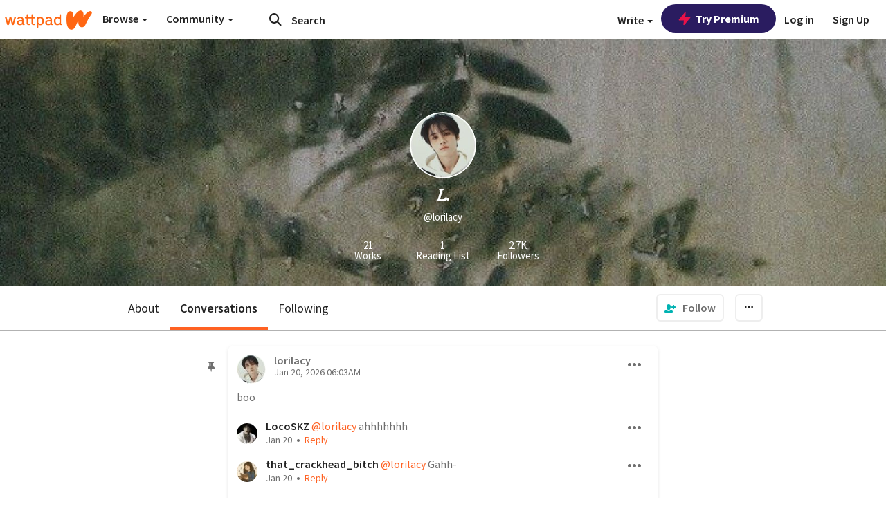

--- FILE ---
content_type: text/html; charset=utf-8
request_url: https://mobile.wattpad.com/user/lorilacy/conversations
body_size: 30629
content:


<!DOCTYPE html>
<html lang="en">
<head prefix="og: http://ogp.me/ns# fb: http://ogp.me/ns/fb#">
<meta http-equiv="X-UA-Compatible" content="IE=9; IE=8; IE=7; IE=edge" />
    <script>
      (function(d, s) {
        var js = d.createElement(s),
            sc = d.getElementsByTagName(s)[0];

        js.src = "//static.wattpad.com/js/boomerang.99a8a777.min.js";
        js.crossOrigin = 'anonymous';
        sc.parentNode.insertBefore(js, sc);
        if (document.addEventListener) {
          document.addEventListener( "onBoomerangLoaded", function(e) {
            e.detail.BOOMR.init( {
              beacon_url: '/v4/metrics',
              beacon_type: 'POST',
              autorun: false
            } );
          } );
        }
      }(document, "script"));
    </script>

    <meta charset="utf-8">
    <link rel="shortcut icon" href="//static.wattpad.com/favicon.ico" />

  <title>𝐿. (@lorilacy)&#x27;s conversations - Wattpad</title>

  <link rel="preload" as="script" type="text/javascript" href="//static.wattpad.com/js/desktop-web/dependencies.e159dd43.min.js" crossorigin="anonymous">

  <link rel="preload" as="script" type="text/javascript" href="//static.wattpad.com/js/desktop-web/app.da529f5f.js" crossorigin="anonymous">


<link rel="preload" as="script" type="text/javascript" href="//static.wattpad.com/js/react-bundle.deps.4ffdb403.js" crossorigin="anonymous">

<link rel="preload" as="script" type="text/javascript" href="//static.wattpad.com/js/react-bundle.components.27808f3f.js" crossorigin="anonymous">


        <link rel="canonical" href="https://www.wattpad.com/user/lorilacy"/>
  
  
    <meta name="description" content="21 Works, 1 Reading List, 2.7K Followers"/>
  
    <meta name="robots" content="noindex,follow"/>
  
  
  <meta property="fb:pages" content="127093020051" />
  
  
  
  
  
    <meta property="og:title" content="𝐿. (@lorilacy)" />
    <meta property="og:url" content="https://www.wattpad.com/user/lorilacy" />
    <meta property="og:description" content="21 Works, 1 Reading List, 2.7K Followers" />
    <meta property="og:image" content="https://img.wattpad.com/useravatar/lorilacy.256.353373.jpg" />
    <meta property="og:site_name" content="Wattpad" />
    <script type="application/ld+json">
      {"@context":"http://schema.org","@type":"Person","name":"𝐿.","affiliation":{"@type":"Organization","name":"Wattpad","legalName":"Wattpad Corp","foundingDate":"2006","foundingLocation":"Toronto, Ontario, Canada","areaServed":"Global","logo":{"@type":"ImageObject","url":"https://www.wattpad.com/img/logos/wp-logo-orange.png"},"url":"https://www.wattpad.com"},"gender":"female","follows":[],"hasOfferCatalog":{"@type":"OfferCatalog","numberOfItems":21,"itemListElement":[]},"hasPOS":"the stars","url":"https://www.wattpad.com/user/lorilacy"}
    </script>
  
  
    <link rel="alternate" href="android-app://wp.wattpad/wattpad/user/lorilacy?utm_source=google&utm_medium=app_index">
    <link rel="alternate" type="application/rss+xml" title="RSS - lorilacy" href="https://www.wattpad.com/rss?username=lorilacy" />





  <link rel="stylesheet" type="text/css" href="//static.wattpad.com/css/desktop-web/desktop-web.f2573386.min.css">


<style type="text/css" media="print">
  main#parts-container-new { visibility: hidden; display: none }
</style>
<script type="text/javascript">
  document.cookie = "wp-web-page=; expires=Thu, 01 Jan 1970 00:00:00 UTC; domain=wattpad.com;  path=/;";
</script>

<script type="text/javascript">
      var localStorageSupport=function(){var t,e="testKey",r="localStorage";try{return(t=window.localStorage).setItem(e,"1"),t.removeItem(e),r in window&&window[r]}catch(t){return!1}}();localStorageSupport||(window.localStorage={_data:{},setItem:function(t,e){return this._data[t]=String(e)},getItem:function(t){return this._data.hasOwnProperty(t)?this._data[t]:void 0},removeItem:function(t){return delete this._data[t]},clear:function(){return this._data={}}});var sessionStorageSupport=function(){var t,e="testKey",r="sessionStorage";try{return(t=window.sessionStorage).setItem(e,"1"),t.removeItem(e),r in window&&window[r]}catch(t){return!1}}();sessionStorageSupport||(window.sessionStorage={_data:{},setItem:function(t,e){return this._data[t]=String(e)},getItem:function(t){return this._data.hasOwnProperty(t)?this._data[t]:void 0},removeItem:function(t){return delete this._data[t]},clear:function(){return this._data={}}});
//# sourceMappingURL=polyfill-localstorage.2f7cbe1c.min.js.map

</script>
  
<script type="text/javascript">
      (function(){var t;function n(t){this.callBack=t}null==window.MutationObserver&&(n.prototype.observe=function(t,n){return this.element=t,this.interval=setInterval((e=this,function(){var t;if((t=e.element.innerHTML)!==e.oldHtml)return e.oldHtml=t,e.callBack.apply(null)}),200);var e},n.prototype.disconnect=function(){return window.clearInterval(this.interval)},t=n,window.MutationObserver=t)}).call(this);
//# sourceMappingURL=polyfill-mutationobserver.e0c747b9.min.js.map

</script>
  




    <script src="https://accounts.google.com/gsi/client" async defer></script>

<script type="text/javascript">
  ( function() {
    var d = document;
    var pbs = d.createElement( "script" );
    pbs.type = "text/javascript";
    pbs.src = "//static.wattpad.com/js/ados.ad0e6cf9.js";
    pbs.crossOrigin = 'anonymous';
    var target = d.getElementsByTagName( "head" )[ 0 ];
    target.insertBefore( pbs, target.firstChild );
  } )();
</script>
<script type="text/javascript">
    (function() {
      var wattpad = window.wattpad = ( window.wattpad || {} );
        wattpad.adzerkHeaderBiddingUnitMap = {"storylanding_top":{"zone":185196,"rubiconZone":1836706,"pubmaticSlot":3209047,"sovrnTag":830412,"tripleliftInvCode":"wattpad_storylanding_top_300x250","ixSiteId":"633264","sharethroughPKey":"XxS52m4zkQua1vqwB8Vcl12X","sizes":{"5":[300,250]}},"storylanding_bottom":{"zone":185197,"rubiconZone":1836702,"pubmaticSlot":3208877,"sovrnTag":830410,"tripleliftInvCode":"wattpad_storylanding_bottom_728x90_display","ixSiteId":"633265","sharethroughPkey":"QjKocE6BJDyJhIhnJeiO6DhB","sizes":{"4":[728,90]}},"readingshort_top":{"zone":185429,"rubiconZone":1836694,"pubmaticSlot":3209052,"sovrnTag":830406,"tripleliftInvCode":"wattpad_readingshort_top_300x250_display","ixSiteId":"633267","sharethroughPKey":"MogDMVuTk5Jd9bIQ2ZOlyHWW","lazyAd":true,"sizes":{"5":[300,250]}},"readingshort_bottom":{"zone":185431,"rubiconZone":1836682,"pubmaticSlot":3208867,"sovrnTag":830400,"tripleliftInvCode":"wattpad_readingshort_bottom_728x90_display","ixSiteId":"633268","sharethroughPKey":"q2ixFurrAuuzN5TLWpqF0BOc","lazyAd":true,"sizes":{"4":[728,90]}},"readingshort_comments":{"zone":185430,"rubiconZone":1836690,"pubmaticSlot":3209054,"sovrnTag":830404,"tripleliftInvCode":"wattpad_readingshort_comments_300x250_display","ixSiteId":"633269","sharethroughPKey":"cOdbdF5zhjjnC0FnoGhDuNMC","lazyAd":true,"sizes":{"5":[300,250]}},"readingshort_comments_mweb":{"zone":264096,"rubiconZone":2565820,"sharethroughPKey":"9y3NOPRHCwZzYrs4h5dh5a17","tripleliftInvCode":"readingshort_comments_mweb","pubmaticSlot":4762047,"lazyAd":true,"sizes":{"5":[300,250],"23":[320,50]}},"readingshort_comments_loggedout_mweb":{"zone":264097,"rubiconZone":2565822,"sharethroughPKey":"Gcr9Kyu1JHMOdBvTpcw7gNlG","tripleliftInvCode":"readingshort_comments_loggedout_mweb","pubmaticSlot":4762048,"lazyAd":true,"sizes":{"5":[300,250],"23":[320,50]}},"readinglong_top":{"zone":185432,"rubiconZone":1836672,"pubmaticSlot":3209061,"sovrnTag":830395,"tripleliftInvCode":"wattpad_readinglong_top_300x600","ixSiteId":"633270","sharethroughPKey":"8FzRfzTXlOCeH7M6BZOzMaBg","lazyAd":true,"sizes":{"5":[300,250],"43":[300,600]}},"readinglong_mid":{"zone":185433,"refreshAd":true,"stickyAd":true,"stickyStart":".sticky-ad-container","stickyEnd":"#sticky-end","rubiconZone":1836664,"pubmaticSlot":3209069,"sovrnTag":830386,"tripleliftInvCode":"wattpad_readinglong_mid_300x600","ixSiteId":"633271","sharethroughPKey":"QKEGwkCQTYAIyUpDSHO0W2B5","lazyAd":true,"sizes":{"5":[300,250],"43":[300,600]}},"readinglong_bottom":{"zone":185435,"rubiconZone":1836652,"pubmaticSlot":3208847,"sovrnTag":830380,"tripleliftInvCode":"wattpad_readinglong_bottom_728x90_display","ixSiteId":"633272","sharethroughPKey":"QIJgn98ul3WmBcCYvVMmlTyk","lazyAd":true,"sizes":{"4":[728,90]}},"readinglong_comments":{"zone":185434,"rubiconZone":1836660,"pubmaticSlot":3209072,"sovrnTag":830384,"tripleliftInvCode":"wattpad_desktop_readinglong_comments_300x250","ixSiteId":"633273","sharethroughPKey":"oOHplzBYyX96tpIvEgKfiKW0","lazyAd":true,"sizes":{"5":[300,250]}},"readinglong_comments_mweb":{"zone":264098,"rubiconZone":2565824,"sharethroughPKey":"7kMJq9mq2i0Nq02lgNIQ8zub","tripleliftInvCode":"readinglong_comments_mweb","pubmaticSlot":4762049,"lazyAd":true,"sizes":{"5":[300,250],"23":[320,50]}},"readinglong_comments_loggedout_mweb":{"zone":264099,"rubiconZone":2565826,"sharethroughPKey":"GYSbANPIGcCYZzpK3Cy1bSiG","tripleliftInvCode":"readinglong_comments_loggedout_mweb","pubmaticSlot":4762050,"lazyAd":true,"sizes":{"5":[300,250],"23":[320,50]}},"readingshort_top_loggedout":{"zone":185436,"rubiconZone":1836696,"pubmaticSlot":3209051,"sovrnTag":830407,"tripleliftInvCode":"wattpad_readingshort_top_loggedout_300x250_display","ixSiteId":"633274","sharethroughPKey":"ZzcWmSJqnINZleWJ5Cofyhqs","lazyAd":true,"sizes":{"5":[300,250]}},"readingshort_bottom_loggedout":{"zone":185438,"rubiconZone":1836684,"pubmaticSlot":3208868,"sovrnTag":830401,"tripleliftInvCode":"wattpad_readingshort_bottom_loggedout_728x90_display","ixSiteId":"633275","sharethroughPKey":"Eq32H2cSDhyTGuZ44R35JwYH","lazyAd":true,"sizes":{"4":[728,90]}},"readingshort_comments_loggedout":{"zone":185437,"rubiconZone":1836692,"pubmaticSlot":3209053,"sovrnTag":830405,"tripleliftInvCode":"wattpad_readingshort_comments_loggedout_300x250_display","ixSiteId":"633276","sharethroughPKey":"xvnFUSZT66r0wTcTkY04KAtL","lazyAd":true,"sizes":{"5":[300,250]}},"readinglong_top_loggedout":{"zone":185439,"rubiconZone":1836676,"pubmaticSlot":3209059,"sovrnTag":830396,"tripleliftInvCode":"wattpad_readinglong_top_loggedout_300x600","ixSiteId":"633277","sharethroughPKey":"8ZY80FZvbsxRSzlGO5O7NAS2","lazyAd":true,"sizes":{"5":[300,250],"43":[300,600]}},"readinglong_mid_loggedout":{"zone":185440,"refreshAd":true,"stickyAd":true,"stickyStart":".sticky-ad-container","stickyEnd":"#sticky-end","rubiconZone":1836666,"pubmaticSlot":3209066,"sovrnTag":830389,"tripleliftInvCode":"wattpad_readinglong_mid_loggedout_300x600","ixSiteId":"633278","sharethroughPKey":"R6vp0hqA96aZiblt21zGalF9","lazyAd":true,"sizes":{"5":[300,250],"43":[300,600]}},"readinglong_bottom_loggedout":{"zone":185442,"rubiconZone":1836654,"pubmaticSlot":3208848,"sovrnTag":830381,"tripleliftInvCode":"wattpad_readinglong_bottom_loggedout_728x90_display","ixSiteId":"633282","sharethroughPKey":"XBM6W8A8WiI9w8jSo1l2JOgA","lazyAd":true,"sizes":{"4":[728,90]}},"readinglong_comments_loggedout":{"zone":185441,"rubiconZone":1836662,"pubmaticSlot":3029071,"sovrnTag":830385,"tripleliftInvCode":"wattpad_readinglong_comments_loggedout_300x250","ixSiteId":"633283","sharethroughPKey":"g9YU0UhNg0G0p7sBgtirvrR9","lazyAd":true,"sizes":{"5":[300,250]}},"storylanding_bottom_mweb":{"zone":185453,"rubiconZone":1836704,"pubmaticSlot":3209048,"sovrnTag":830411,"tripleliftInvCode":"wattpad_storylanding_bottom_mweb_320x50_display","ixSiteId":"633284","sharethroughPKey":"1KcOHnIArQcpyIsGEjdFrPlS","lazyAd":true,"sizes":{"23":[320,50]}},"readingshort_bottom_mweb":{"zone":185454,"rubiconZone":1836688,"pubmaticSlot":3209055,"sovrnTag":830403,"tripleliftInvCode":"wattpad_readingshort_bottom_mweb_320x50_display","ixSiteId":"633285","sharethroughPKey":"aAoKWsaAu9Li4KcewMvF1JtA","lazyAd":true,"sizes":{"23":[320,50]}},"readingshort_bottom_loggedout_mweb":{"zone":188377,"rubiconZone":1836686,"pubmaticSlot":3209056,"sovrnTag":830402,"tripleliftInvCode":"wattpad_readingshort_bottom_loggedout_mweb_320x50_display","ixSiteId":"633286","sharethroughPKey":"xSsrmNSBiTVGU8MKcU3GGKU6","lazyAd":true,"sizes":{"23":[320,50]}},"readinglong_mid_mweb":{"zone":185455,"rubiconZone":1836670,"pubmaticSlot":3209063,"sovrnTag":830393,"tripleliftInvCode":"wattpad_readinglong_mid_mweb_300x250_display","ixSiteId":"633287","sharethroughPKey":"zoLZ0mFQzY0XxcmYCiTyngXi","lazyAd":true,"sizes":{"5":[300,250],"23":[320,50]}},"readinglong_bottom_mweb":{"zone":185456,"rubiconZone":1836658,"pubmaticSlot":3209073,"sovrnTag":830383,"tripleliftInvCode":"wattpad_readinglong_bottom_mweb_320x50_display","ixSiteId":"633288","sharethroughPKey":"1FGNJtD8Tc85pnPSrx4gEk0g","lazyAd":true,"sizes":{"23":[320,50]}},"readinglong_mid_loggedout_mweb":{"zone":185457,"rubiconZone":1836668,"pubmaticSlot":3209065,"sovrnTag":830391,"tripleliftInvCode":"wattpad_readinglong_mid_loggedout_mweb_300x250_display","ixSiteId":"633289","sharethroughPKey":"gSi9mMySvluqUqmiZxIcduqd","lazyAd":true,"sizes":{"5":[300,250],"23":[320,50]}},"readinglong_bottom_loggedout_mweb":{"zone":185458,"rubiconZone":1836656,"pubmaticSlot":3209074,"sovrnTag":830382,"tripleliftInvCode":"wattpad_readinglong_bottom_loggedout_mweb_320x50_display","ixSiteId":"633290","sharethroughPKey":"bUMwogFn2gWL2dtnUd0Cbhga","lazyAd":true,"sizes":{"23":[320,50]}},"readinglong_top_loggedout_mweb":{"zone":210614,"rubiconZone":1836678,"pubmaticSlot":3209058,"sovrnTag":830398,"tripleliftInvCode":"wattpad_readinglong_top_loggedout_mweb_320x50_display","ixSiteId":"633292","sharethroughPKey":"lQXMBqDRaqj1i9IZH8eI3OVP","lazyAd":true,"sizes":{"23":[320,50]}},"readinglong_top_mweb":{"zone":210612,"rubiconZone":1836680,"pubmaticSlot":3209057,"sovrnTag":830399,"tripleliftInvCode":"wattpad_readinglong_top_mweb_320x50_display","ixSiteId":"633293","sharethroughPKey":"QnWK1Js760C64KHER4S6stM6","lazyAd":true,"sizes":{"23":[320,50]}},"readingshort_top_loggedout_mweb":{"zone":210613,"rubiconZone":1836698,"pubmaticSlot":3209050,"sovrnTag":830408,"tripleliftInvCode":"wattpad_readingshort_top_loggedout_mweb_320x50_display","ixSiteId":"633295","sharethroughPKey":"ySrq3KmSd0iXsGdoueoIINmV","lazyAd":true,"sizes":{"23":[320,50]}},"readingshort_top_mweb":{"zone":210611,"rubiconZone":1836700,"pubmaticSlot":3209049,"sovrnTag":830409,"tripleliftInvCode":"wattpad_readingshort_top_mweb_320x50_display","ixSiteId":"633296","sharethroughPKey":"LWEv4YihSwUrihdu2bbDhmfc","lazyAd":true,"sizes":{"23":[320,50]}},"mediumrect_top":{"zone":183796,"adzerkOnly":true,"sizes":{"5":[300,250]}},"library_banner":{"zone":264755,"rubiconZone":2591550,"sharethroughPKey":"7W4EqRAPM1wYfl7MwO3iQ5pA","tripleliftInvCode":"library_banner_728x90","pubmaticSlot":4762051,"lazyAd":true,"sizes":{"4":[728,90]}},"library_banner_mweb":{"zone":264756,"rubiconZone":2591552,"sharethroughPKey":"sPIyMUQe8QtYKBP0TNfP4WA7","tripleliftInvCode":"library_banner_mweb_320x50","pubmaticSlot":4762052,"lazyAd":true,"sizes":{"23":[320,50]}}};
    }());
</script>

 
<link rel="stylesheet" type="text/css" href="//static.wattpad.com/css/tokens.34cb008c.min.css">

 
<link rel="stylesheet" type="text/css" href="//static.wattpad.com/css/web-ui-library.028a1747.min.css">


<script type="text/javascript">
      "use strict";var addFrame=function(){if(!window.frames.__uspapiLocator)if(document.body){var e=document.createElement("iframe");e.style.cssText="display:none",e.name="__uspapiLocator",document.body.appendChild(e)}else setTimeout(addFrame,5)};function __handleUspapiMessage(o){var n=o&&o.data&&o.data.__uspapiCall;n&&window.__uspapi(n.command,n.version,function(e,a){o.source.postMessage({__uspapiReturn:{returnValue:e,success:a,callId:n.callId}},"*")})}addFrame(),window.__uspapi=function(t){var i=[];window.__uspapi=function(e,a,o,n){return"getUSPData"===e&&1===a?"function"!=typeof o?void console.error("__uspapi: getUSPData, callback parameter not a function"):o({version:1,uspString:t||"1---"},!0):"registerDeletion"===e&&1===a?"function"!=typeof o?void console.error("__uspapi: registerDeletion, callback parameter not a function"):i.push(o):"performDeletion"===e&&1===a?(console.info("__uspapi: performDeletion called"),i.forEach(function(e){e(n)}),!0):(console.error("__uspapi: unsupported usage, command: "+e+" version: "+a),"function"!=typeof o?void console.error("__uspapi: callback parameter not a function"):o(null,!1))}},window.addEventListener("message",__handleUspapiMessage,!1);
//# sourceMappingURL=ccpa.7317839c.min.js.map

</script>
  
 
<script type="text/javascript" src="//static.wattpad.com/js/atha.bf944432.min.js" crossorigin="anonymous"></script>


<script type="text/javascript">
  window.__uspapi('');
</script><script src="//ads.pubmatic.com/AdServer/js/pwt/159971/3084/pwt.js"></script><script src="//a.wp-e.net/prebid.js"></script><!-- blockthrough js -->
<script src="https://btloader.com/tag?o=5678011876638720&upapi=true" async></script>


<!-- Datadog browser log collector -->
</head>
<body class="js-app-off" dir="ltr" >
    <script type="text/javascript">
      var getParameterByName =  function (name) {
        name = name.replace(/[\[]/, "\\[").replace(/[\]]/, "\\]");
        var regex = new RegExp("[\\?&]" + name + "=([^&?#]*)"),
          results = regex.exec(location.search);
        return results === null ? "" : decodeURIComponent(results[1].replace(/\+/g, " "));
      }
      var search = [
        {urlParam: 'utm_source', key: 'source'},
        {urlParam: 'utm_medium', key: 'medium'},
        {urlParam: 'utm_campaign', key: 'campaign'},
        {urlParam: 'utm_content', key: 'content'},
        {urlParam: 'wp_originator', key: 'originator'},
        {urlParam: 'wp_uname', key: 'wp_username'},
        {urlParam: 'wp_page', key: 'page'}
      ];

      window._utms = window._utms || {};
      for (var i = 0; i < search.length; i++) {
        var match = getParameterByName(search[i].urlParam);
        if ( match !== "") {
          window._utms[search[i].key] = match;
        }
      }
    </script>

    <script type="text/javascript">window.dataLayer=[];</script>
    <noscript><iframe src="//www.googletagmanager.com/ns.html?id=GTM-WD9JLB"
                      height="0" width="0" style="display:none;visibility:hidden"></iframe></noscript>
    <script>(function(w,d,s,l,i){w[l]=w[l]||[];w[l].push({'gtm.start':
            new Date().getTime(),event:'gtm.js'});var f=d.getElementsByTagName(s)[0],
            j=d.createElement(s),dl=l!='dataLayer'?'&l='+l:'';j.async=true;j.src=
            '//www.googletagmanager.com/gtm.js?id='+i+dl;f.parentNode.insertBefore(j,f);
    })(window,document,'script','dataLayer','GTM-WD9JLB');</script>


    <div id="modals">  <div id="languageModal" class="modal-language modal fade hide" role="dialog" aria-labelledby="Language" aria-hidden="true">
    <div class="modal-dialog">
      <div class="modal-content">
        <div class="modal-body">
          <iframe src="" frameborder="0" name="languageiframe"></iframe>
        </div>
      </div>
    </div>
  </div>
  <div id="generic-modal" class="modal fade" role="dialog">
      <div class="modal-dialog">
          <div class="modal-content">
              <div class="modal-body">
              </div>
          </div>
      </div>
  </div>
</div>

      <div id="header-container">
      <div role="banner" id="header">
      <nav>
        <ul class="list-inline">
          <li id='header-item-logo'>
            <a href="/" title="Wattpad Home" aria-label="Home">
            &nbsp;
            </a>
         </li>
      
          <li id="discover-dropdown" class="button-group dropdown">
            <button data-toggle="dropdown">Browse <span class="caret"></span></button>
              <div class="triangle"></div>
              
                <div class="dropdown-menu new-curation large header-list" aria-labelledby="browse-dropdown">
                  <div class="col-xs-9 discover-categories">
                    <ul class="row">
                      <li class="title col-xs-12" aria-label="Browse Topics">Browse</li>
                        <li class="col-xs-4">
                          <a href="/stories/romance" class="on-topic">Romance</a>
                        </li>
                        <li class="col-xs-4">
                          <a href="/stories/fanfiction" class="on-topic">Fanfiction</a>
                        </li>
                        <li class="col-xs-4">
                          <a href="/stories/lgbt" class="on-topic">LGBTQ+</a>
                        </li>
                        <li class="col-xs-4">
                          <a href="https://www.wattpad.com/catalog/wattpadoriginals" class="on-topic">Wattpad Originals</a>
                        </li>
                        <li class="col-xs-4">
                          <a href="/stories/werewolf" class="on-topic">Werewolf</a>
                        </li>
                        <li class="col-xs-4">
                          <a href="/stories/newadult" class="on-topic">New Adult</a>
                        </li>
                        <li class="col-xs-4">
                          <a href="/stories/fantasy" class="on-topic">Fantasy</a>
                        </li>
                        <li class="col-xs-4">
                          <a href="/stories/shortstory" class="on-topic">Short Story</a>
                        </li>
                        <li class="col-xs-4">
                          <a href="/stories/teenfiction" class="on-topic">Teen Fiction</a>
                        </li>
                        <li class="col-xs-4">
                          <a href="/stories/historicalfiction" class="on-topic">Historical Fiction</a>
                        </li>
                        <li class="col-xs-4">
                          <a href="/stories/paranormal" class="on-topic">Paranormal</a>
                        </li>
                        <li class="col-xs-4">
                          <a href="https://www.wattpad.com/list/551324301" class="on-topic">Editor&#x27;s Picks</a>
                        </li>
                        <li class="col-xs-4">
                          <a href="/stories/humor" class="on-topic">Humor</a>
                        </li>
                        <li class="col-xs-4">
                          <a href="/stories/horror" class="on-topic">Horror</a>
                        </li>
                        <li class="col-xs-4">
                          <a href="/stories/contemporarylit" class="on-topic">Contemporary Lit</a>
                        </li>
                        <li class="col-xs-4">
                          <a href="/stories/diverselit" class="on-topic">Diverse Lit</a>
                        </li>
                        <li class="col-xs-4">
                          <a href="/stories/mystery" class="on-topic">Mystery</a>
                        </li>
                        <li class="col-xs-4">
                          <a href="/stories/thriller" class="on-topic">Thriller</a>
                        </li>
                        <li class="col-xs-4">
                          <a href="/stories/sciencefiction" class="on-topic">Science Fiction</a>
                        </li>
                        <li class="col-xs-4">
                          <a href="https://www.wattpad.com/user/TheWattys" class="on-topic">The Wattys</a>
                        </li>
                        <li class="col-xs-4">
                          <a href="/stories/adventure" class="on-topic">Adventure</a>
                        </li>
                        <li class="col-xs-4">
                          <a href="/stories/nonfiction" class="on-topic">Non-Fiction</a>
                        </li>
                        <li class="col-xs-4">
                          <a href="/stories/poetry" class="on-topic">Poetry</a>
                        </li>
                    </ul>
                  </div>
                    <div class="col-xs-3 wattpad-picks">
                      <ul class="row" aria-label="Wattpad Picks">
                        <li class="title col-xs-12">Wattpad Picks</li>
                          <li class="col-xs-12">
                            <a href="/featured/1794305623" >Fate &amp; Rebirth 💞</a>
                          </li>
                          <li class="col-xs-12">
                            <a href="/featured/1794305556" >Goth Glam &amp; Love 🖤</a>
                          </li>
                          <li class="col-xs-12">
                            <a href="/featured/551324301" >Reading Radar</a>
                          </li>
                          <li class="col-xs-12">
                            <a href="/featured/703389905" >WEBTOON Productions ⭐</a>
                          </li>
                          <li class="col-xs-12">
                            <a href="/featured/1710080470" >Wattpad Contests</a>
                          </li>
                        <li class="col-xs-12">
                          <a href="/catalog/premiumpicks">Premium Picks</a>
                        </li>
                    </ul>
                    </div>
                </div>
          </li>
      
          <li id="community-dropdown" class="button-group dropdown hidden-xs hidden-sm">
            <button data-toggle="dropdown">Community <span class="caret"></span></button>
            <div class="triangle"></div>
            <div class="dropdown-menu large" aria-labelledby="community-dropdown">
              <ul aria-label="Community" class="header-list">
                <li>
                  <a href="/awards" rel="noopener noreferrer" target="_blank">
                    The Watty Awards
                  </a>
                </li>
                <li>
                  <a href="/story/25279524" rel="noopener noreferrer" target="_blank">
                    Community Happenings
                  </a>
                </li>
                <li>
                  <a href="/823619" rel="noopener noreferrer" target="_blank">
                    Wattpad Ambassadors
                  </a>
                </li>
              </ul>
            </div>
          </li>
        </ul>
      </nav>
      
      <div id="header-item-search" aria-label="Search">
        <div><form class="form-horizontal dropdown" role="search" name="search" action="/search/" action="GET" autocomplete="off">
        <input id="search-query" placeholder="Search" name="q" type="text" spellcheck="false" aria-label="Search" value="">
        <button type="submit" aria-label="Submit search">
            <span class="fa fa-search fa-wp-neutral-1 " aria-hidden="true" style="font-size:18px;"></span>
        </button>
        <input type="hidden" name="ref" value="1">
        <div class="dropdown-menu items" aria-label="search-dropdown">
            <ul aria-label="Autocomplete" class="autocomplete-item-container"></ul>
        </div>
        <div class="triangle"></div>
      </form>
      </div>
      </div>
      
      <nav>
        <ul class="list-inline">
          <li class="button-group dropdown hidden-xs hidden-sm">
            <button class="write-button" data-toggle="dropdown">Write <span class="caret"></span></button>
            <div class="triangle"></div>
            <div class="dropdown-menu large" aria-labelledby="create-dropdown">
              <ul aria-label="Write" class="header-list">
                <li>
                  <a href="#" rel="nofollow" aria-label="Create a new story" class= "myWorksButtonClick"   data-form="signup" data-component="createStory">
                    <img alt="Create a new story" src="//static.wattpad.com/img/icons/create-story.svg?v&#x3D;a14574b" />Create a new story
                  </a>
                </li>
                <li>
                  <a href="#" rel="nofollow" aria-label="My Stories" class= "myWorksButtonClick"   data-form="signup" data-component="myStories">My Stories</a>
                </li>
                <li role="presentation" class="divider"></li>
                  <li>
                    <a href="https://creators.wattpad.com/creators-101/">Helpful writer resources</a>
                  </li>
                  <li>
                    <a href="https://creators.wattpad.com/programs-and-opportunities/">Wattpad programs &amp; opportunities</a>
                  </li>
                <li>
                  <a href="/go/writing-contests/">Writing contests</a>
                </li>
              </ul>
            </div>
          </li>
        </ul>
      </nav>
      
      
        <div id="go-premium-button">
         <div class="component-wrapper" id=component-trypremium-header-%2fuser%2florilacy%2fconversations><a href="https://www.wattpad.com/premium/" class="try-premium on-premium btn-primary" target="_blank" rel="noopener noreferrer"><svg width="20" height="20" viewBox="0 0 24 24" fill="#e81249" stroke="#e81249" stroke-width="2" aria-hidden="true" stroke-linecap="round" stroke-linejoin="round" class="zap-icon"><g><polygon points="13 2 3 14 12 14 11 22 21 10 12 10 13 2"></polygon></g></svg><div class="button-copy">Try Premium</div></a></div>
        </div>
      
        <div id="login-menu" role="menu">
          <a id="header-item-login" rel="nofollow" href="/login?nexturl=%2Fuser%2Florilacy%2Fconversations" data-form="login" role="menuitem">Log in</a>
          <a id="header-item-signup" rel="nofollow" href="/?nexturl=%2Fuser%2Florilacy%2Fconversations" data-form="signup" role="menuitem">Sign Up</a>
        </div>
      </div>
    </div>
    


  
  

    <div id="react-client-root"></div>

    <div id="app-container">    <div class="profile-layout">
      <div id="follower-modal"></div>
      
      
      <div id="edit-controls" class="hidden faded edit-profile clearfix">
        <div class="container">
          <strong>Currently editing your profile</strong>
          <div class="actions pull-right">
            <button class="btn btn-orange on-edit-save">Save Changes</button>
            <button class="btn btn-grey on-edit-cancel">Cancel</button>
          </div>
        </div>
      </div>
      
      <header class="background background-lg" style="background-image: url( 'https://img.wattpad.com/userbgs/lorilacy.1920.53900.jpg' );">
          <div id="edit-overlay" class="hidden faded edit-profile"></div>
      
          <div id="edit-background" class="hidden faded edit-profile center-block">
            <span class="loading faded"></span>
            <button class="btn btn-glass"><span class="fa fa-camera fa-wp-neutral-5 " aria-hidden="true" style="font-size:16px;"></span>
              Change Background Image</button>
          </div>
      
          <div class="avatar avatar-profile center-block">
            <div class="component-wrapper" id=component-avatar-display-%2fuser%2florilacy%2fconversations><img src="https://img.wattpad.com/useravatar/lorilacy.128.353373.jpg" aria-hidden="true" alt="lorilacy"/></div>
      
            <div id="edit-avatar" class="hidden faded edit-profile">
              <span class="loading-bg faded"></span>
              <span class="loading faded"></span>
              <button><span class="fa fa-camera fa-wp-neutral-5 " aria-hidden="true" style="font-size:60px;"></span></button>
            </div>
          </div>
      
          <div class="badges">
            <h1 class="profile-name h3" aria-label="𝐿.&#x27;s profile">
              𝐿.
            </h1>
      
            
            
          </div>
      
          <p id="alias" aria-label="also known as lorilacy.">@lorilacy</p>
      
          <div id="edit-name" class="hidden faded edit-profile center-block">
            <input type="text" class="form-control" data-field="name" value="𝐿."
              placeholder="Full name">
          </div>
      
          <div class="row header-metadata">
            <div class="col-xs-4 scroll-to-element" data-id="profile-works">
              <p>21</p>
              <p>Works</p>
            </div>
            <div class="col-xs-4 scroll-to-element" data-id="profile-lists">
              <p>1</p>
              <p>Reading List</p>
            </div>
            <div class="col-xs-4 on-followers"
              data-toggle="tooltip" data-placement="top"
              title="2,727 Followers" >
              <p class="followers-count">2.7K</p>
              <p>Followers</p>
            </div>
          </div>
      
          <div id="page-navigation" class="sub-navigation">
            <div id="edit-navblock" class="hidden faded edit-profile"></div>
      
            <div class="container">
              <div class="navigation-content">
      
                <nav>
                  <ul>
                    <li data-section="about" class="">
                      <a href="/user/lorilacy" class="on-nav-item">About</a>
                    </li>
                    <li data-section="conversations" class="active">
                      <a href="/user/lorilacy/conversations" class="on-nav-item">Conversations</a>
                    </li>
                    <li data-section="following" class="">
                      <a href="/user/lorilacy/following" class="on-nav-item">Following</a>
                    </li>
                  </ul>
                </nav>
      
                <div class="actions" role="menu">
      
      
      
      
                  <button role="menuitem"
                    class="btn btn-fan btn-white  on-follow-user"
                    data-target="lorilacy" data-following=""
                    data-gtm="profile|follow">
                    <span class="fa fa-follow no-right-padding fa-wp-base-2 " aria-hidden="true" style="font-size:16px;"></span><span class="hidden-xs truncate">
                      Follow</span>
                  </button>
      
                      <button role="menuitem" class="btn btn-white on-message hidden" data-gtm="profile|message">
                        <span class="fa fa-inbox no-right-padding fa-wp-neutral-2 " aria-hidden="true" style="font-size:16px;"></span>
                        <span class="hidden-xs hidden-sm">Message</span>
                      </button>
      
                  <div class="button-group inline-block relative">
                    <div class="component-wrapper" id=component-profilemoreoptionsbutton-options-%2fuser%2florilacy%2fconversations><div><button class="btn btn-white dropdown-toggle profile-more-options" data-toggle="dropdown" aria-controls="profile-more-options" aria-expanded="false" aria-label="more options" role="menuitem"><svg width="16" height="16" viewBox="0 0 24 24" fill="none" stroke="#222222" stroke-width="2" aria-hidden="true" stroke-linecap="round" stroke-linejoin="round" class="more-icon"><g><circle cx="12" cy="12" r="1"></circle><circle cx="19" cy="12" r="1"></circle><circle cx="5" cy="12" r="1"></circle></g></svg></button><div class="triangle"></div><div class="dropdown-menu align-right"><div class="user-safety-operations"><button class="on-report user-safety-operation btn-no-background btn-left-icon" data-username="lorilacy"><svg width="14" height="14" viewBox="0 0 24 24" fill="none" stroke="#222222" stroke-width="2" aria-hidden="true" stroke-linecap="round" stroke-linejoin="round" class=""><g><path d="M4 15s1-1 4-1 5 2 8 2 4-1 4-1V3s-1 1-4 1-5-2-8-2-4 1-4 1z"></path><line x1="4" y1="22" x2="4" y2="15"></line></g></svg>Report</button><a class="conduct-link user-safety-operation btn-no-background btn-left-icon option" href="https://support.wattpad.com/hc/en-us/articles/200774234-Code-of-Conduct" target="_blank" rel="noreferrer noopener" tabindex="0"><svg width="14" height="14" viewBox="0 0 24 24" fill="none" stroke="#222222" stroke-width="2" aria-hidden="true" stroke-linecap="round" stroke-linejoin="round" class=""><g><path d="M10 13a5 5 0 0 0 7.54.54l3-3a5 5 0 0 0-7.07-7.07l-1.72 1.71"></path><path d="M14 11a5 5 0 0 0-7.54-.54l-3 3a5 5 0 0 0 7.07 7.07l1.71-1.71"></path></g></svg><span class="conduct-link">Code of Conduct</span></a><a class="safety-portal user-safety-operation btn-no-background btn-left-icon option" href="https://safetyportal.wattpad.com/" target="_blank" rel="noreferrer noopener" tabindex="0"><svg width="14" height="14" viewBox="0 0 24 24" fill="none" stroke="#222222" stroke-width="2" aria-hidden="true" stroke-linecap="round" stroke-linejoin="round" class=""><g><circle cx="12" cy="12" r="10"></circle><line x1="12" y1="16" x2="12" y2="12"></line><line x1="12" y1="8" x2="12.01" y2="8"></line></g></svg><span>Wattpad Safety Portal</span></a></div><div class="user-safety-operations moderation-options"><a class="user-safety-operation btn-no-background btn-left-icon" href="https://policies.wattpad.com/" target="_blank" rel="noopener noreferrer" tabindex="0"><svg width="14" height="14" viewBox="0 0 24 24" fill="none" stroke="#222222" stroke-width="2" aria-hidden="true" stroke-linecap="round" stroke-linejoin="round" class=""><g><path d="M10 13a5 5 0 0 0 7.54.54l3-3a5 5 0 0 0-7.07-7.07l-1.72 1.71"></path><path d="M14 11a5 5 0 0 0-7.54-.54l-3 3a5 5 0 0 0 7.07 7.07l1.71-1.71"></path></g></svg><span class="option">Wattpad Policies</span></a></div></div></div></div>
      
      
                  </div>
                </div>
              </div>
            </div>
          </div>
        </header>
      
        <main id="content" class="container" role="main"><div class="user-activity row">
        <div class="col-sm-8 col-lg-7" id="profile-message-wrapper">
              <section id="profile-messages"><div class="activity-feed">
          
          <div class="feed-item-new panel pinned-item">
          	<div class="pinned-icon" data-toggle="tooltip" data-placement="top" title="last message from lorilacy"><span class="fa fa-pin fa-wp-neutral-2 " aria-hidden="true" style="font-size:16px;"></span></div>
          	
          	<header class="panel-heading message-heading">
          	    <a class="avatar avatar-sm3 on-navigate" href="/user/lorilacy">
          	      <img src="https://img.wattpad.com/useravatar/lorilacy.84.353373.jpg">
          	    </a>
          	
          	    <h3 class="h6 from-name">lorilacy</h3>
          	
          	    <time class="timestamp" datetime="2026-01-20T06:03:52Z">Jan 20, 2026 06:03AM</time>
          	    <div class="button-group dropdown">
          	      <button class="btn btn-text btn-options dropdown-toggle" data-toggle="dropdown" aria-controls="more-options" aria-expanded="false" aria-label="more options">
          	    <span class="fa fa-more fa-wp-neutral-2 " aria-hidden="true" style="font-size:20px;"></span></button>
          	      <div class="triangle"></div>
          	      <div class="dropdown-menu align-right">
          	        <div class="component-wrapper" id=component-commentoptions-undefined-%2fuser%2florilacy%2fconversations><div class="comment-options"><button id="report-comment" class="option btn-no-background"><svg width="14" height="14" viewBox="0 0 24 24" fill="none" stroke="#222222" stroke-width="2" aria-hidden="true" stroke-linecap="round" stroke-linejoin="round" class=""><g><path d="M4 15s1-1 4-1 5 2 8 2 4-1 4-1V3s-1 1-4 1-5-2-8-2-4 1-4 1z"></path><line x1="4" y1="22" x2="4" y2="15"></line></g></svg><span>Report Comment</span></button><a tabindex="0" id="deeplink-comment" class="option btn-no-background"><svg width="14" height="14" viewBox="0 0 24 24" fill="none" stroke="#222222" stroke-width="2" aria-hidden="true" stroke-linecap="round" stroke-linejoin="round" class=""><g><circle cx="18" cy="5" r="3"></circle><circle cx="6" cy="12" r="3"></circle><circle cx="18" cy="19" r="3"></circle><line x1="8.59" y1="13.51" x2="15.42" y2="17.49"></line><line x1="15.41" y1="6.51" x2="8.59" y2="10.49"></line></g></svg><span>Link to Comment</span></a><a class="conduct-link user-safety-operation btn-no-background btn-left-icon option" href="https://support.wattpad.com/hc/en-us/articles/200774234-Code-of-Conduct" target="_blank" rel="noreferrer noopener" tabindex="0"><svg width="14" height="14" viewBox="0 0 24 24" fill="none" stroke="#222222" stroke-width="2" aria-hidden="true" stroke-linecap="round" stroke-linejoin="round" class=""><g><path d="M10 13a5 5 0 0 0 7.54.54l3-3a5 5 0 0 0-7.07-7.07l-1.72 1.71"></path><path d="M14 11a5 5 0 0 0-7.54-.54l-3 3a5 5 0 0 0 7.07 7.07l1.71-1.71"></path></g></svg><span class="conduct-link">Code of Conduct</span></a><a class="safety-portal user-safety-operation btn-no-background btn-left-icon option" href="https://safetyportal.wattpad.com/" target="_blank" rel="noreferrer noopener" tabindex="0"><svg width="14" height="14" viewBox="0 0 24 24" fill="none" stroke="#222222" stroke-width="2" aria-hidden="true" stroke-linecap="round" stroke-linejoin="round" class=""><g><circle cx="12" cy="12" r="10"></circle><line x1="12" y1="16" x2="12" y2="12"></line><line x1="12" y1="8" x2="12.01" y2="8"></line></g></svg><span>Wattpad Safety Portal</span></a></div></div>
          	      </div>
          	    </div>
          	    
          	    <div class="message-report-modal">
          	    </div>
          	</header>
          	
          	<div class="panel-body message dark-grey new-message">
          	
          	      <pre>boo</pre>
          	</div>
          	
          	
          	<button class="btn btn-white btn-block btn-replies on-reply "
          	  type="button" data-toggle="collapse" data-target="#replies-">
          	   <span class="fa fa-comment fa-wp-neutral-2 " aria-hidden="true" style="font-size:16px;"></span> View 3 more replies
          	</button>
          	
          	  <div id="pinned-replies-"
          	      class='replies-list collapse'
          	      data-id="2062832445"
          	      data-profile-owner=""
          	      data-message-owner="lorilacy">
          	  </div>
          	
          	  <div class="panel-body message latest-replies reply-new">
          	    <a class="avatar avatar-xs2 on-navigate" href="/user/Callyyz">
          	      <img src="https://img.wattpad.com/useravatar/Callyyz.64.909227.jpg">
          	    </a>
          	  
          	    <div class="message-wrapper">
          	      <h3 class="h6 from-name"><a class="username on-navigate" href="/user/Callyyz">Callyyz</a></h3>
          	      <div class="body dark-grey">
          	  
          	        <pre><a class="on-user-mention" href="/user/lorilacy">@lorilacy</a> aaaaaaaaaaah</pre>
          	  
          	      </div>
          	  
          	      <div class="reply-meta">
          	        <time class="timestamp" datetime="2026-01-21T21:58:31Z">Jan 21</time>
          	        <span class="bullet">&bull;</span>
          	        <span class="reply-wrapper"><a class="on-reply" role="button" href="#">Reply</a></span>
          	      </div>
          	    </div>
          	  
          	    <div class="button-group dropdown">
          	      <button class="btn btn-text btn-options dropdown-toggle" data-toggle="dropdown"><span class="fa fa-more fa-wp-neutral-2 " aria-hidden="true" style="font-size:20px;"></span></button>
          	      <div class="triangle"></div>
          	      <div class="dropdown-menu align-right">
          	        <div class="component-wrapper" id=component-commentoptions-2063421623-%2fuser%2florilacy%2fconversations><div class="comment-options"><button id="report-comment" class="option btn-no-background"><svg width="14" height="14" viewBox="0 0 24 24" fill="none" stroke="#222222" stroke-width="2" aria-hidden="true" stroke-linecap="round" stroke-linejoin="round" class=""><g><path d="M4 15s1-1 4-1 5 2 8 2 4-1 4-1V3s-1 1-4 1-5-2-8-2-4 1-4 1z"></path><line x1="4" y1="22" x2="4" y2="15"></line></g></svg><span>Report Comment</span></button><a tabindex="0" id="deeplink-comment" class="option btn-no-background"><svg width="14" height="14" viewBox="0 0 24 24" fill="none" stroke="#222222" stroke-width="2" aria-hidden="true" stroke-linecap="round" stroke-linejoin="round" class=""><g><circle cx="18" cy="5" r="3"></circle><circle cx="6" cy="12" r="3"></circle><circle cx="18" cy="19" r="3"></circle><line x1="8.59" y1="13.51" x2="15.42" y2="17.49"></line><line x1="15.41" y1="6.51" x2="8.59" y2="10.49"></line></g></svg><span>Link to Comment</span></a><a class="conduct-link user-safety-operation btn-no-background btn-left-icon option" href="https://support.wattpad.com/hc/en-us/articles/200774234-Code-of-Conduct" target="_blank" rel="noreferrer noopener" tabindex="0"><svg width="14" height="14" viewBox="0 0 24 24" fill="none" stroke="#222222" stroke-width="2" aria-hidden="true" stroke-linecap="round" stroke-linejoin="round" class=""><g><path d="M10 13a5 5 0 0 0 7.54.54l3-3a5 5 0 0 0-7.07-7.07l-1.72 1.71"></path><path d="M14 11a5 5 0 0 0-7.54-.54l-3 3a5 5 0 0 0 7.07 7.07l1.71-1.71"></path></g></svg><span class="conduct-link">Code of Conduct</span></a><a class="safety-portal user-safety-operation btn-no-background btn-left-icon option" href="https://safetyportal.wattpad.com/" target="_blank" rel="noreferrer noopener" tabindex="0"><svg width="14" height="14" viewBox="0 0 24 24" fill="none" stroke="#222222" stroke-width="2" aria-hidden="true" stroke-linecap="round" stroke-linejoin="round" class=""><g><circle cx="12" cy="12" r="10"></circle><line x1="12" y1="16" x2="12" y2="12"></line><line x1="12" y1="8" x2="12.01" y2="8"></line></g></svg><span>Wattpad Safety Portal</span></a></div></div>
          	      </div> 
          	    </div>
          	  
          	    <div class="message-report-modal-reply">
          	    </div>
          	  
          	  </div>
          	  <div class="panel-body message latest-replies reply-new">
          	    <a class="avatar avatar-xs2 on-navigate" href="/user/that_crackhead_bitch">
          	      <img src="https://img.wattpad.com/useravatar/that_crackhead_bitch.64.87074.jpg">
          	    </a>
          	  
          	    <div class="message-wrapper">
          	      <h3 class="h6 from-name"><a class="username on-navigate" href="/user/that_crackhead_bitch">that_crackhead_bitch</a></h3>
          	      <div class="body dark-grey">
          	  
          	        <pre><a class="on-user-mention" href="/user/lorilacy">@lorilacy</a> Gahh-</pre>
          	  
          	      </div>
          	  
          	      <div class="reply-meta">
          	        <time class="timestamp" datetime="2026-01-20T11:57:43Z">Jan 20</time>
          	        <span class="bullet">&bull;</span>
          	        <span class="reply-wrapper"><a class="on-reply" role="button" href="#">Reply</a></span>
          	      </div>
          	    </div>
          	  
          	    <div class="button-group dropdown">
          	      <button class="btn btn-text btn-options dropdown-toggle" data-toggle="dropdown"><span class="fa fa-more fa-wp-neutral-2 " aria-hidden="true" style="font-size:20px;"></span></button>
          	      <div class="triangle"></div>
          	      <div class="dropdown-menu align-right">
          	        <div class="component-wrapper" id=component-commentoptions-2062880845-%2fuser%2florilacy%2fconversations><div class="comment-options"><button id="report-comment" class="option btn-no-background"><svg width="14" height="14" viewBox="0 0 24 24" fill="none" stroke="#222222" stroke-width="2" aria-hidden="true" stroke-linecap="round" stroke-linejoin="round" class=""><g><path d="M4 15s1-1 4-1 5 2 8 2 4-1 4-1V3s-1 1-4 1-5-2-8-2-4 1-4 1z"></path><line x1="4" y1="22" x2="4" y2="15"></line></g></svg><span>Report Comment</span></button><a tabindex="0" id="deeplink-comment" class="option btn-no-background"><svg width="14" height="14" viewBox="0 0 24 24" fill="none" stroke="#222222" stroke-width="2" aria-hidden="true" stroke-linecap="round" stroke-linejoin="round" class=""><g><circle cx="18" cy="5" r="3"></circle><circle cx="6" cy="12" r="3"></circle><circle cx="18" cy="19" r="3"></circle><line x1="8.59" y1="13.51" x2="15.42" y2="17.49"></line><line x1="15.41" y1="6.51" x2="8.59" y2="10.49"></line></g></svg><span>Link to Comment</span></a><a class="conduct-link user-safety-operation btn-no-background btn-left-icon option" href="https://support.wattpad.com/hc/en-us/articles/200774234-Code-of-Conduct" target="_blank" rel="noreferrer noopener" tabindex="0"><svg width="14" height="14" viewBox="0 0 24 24" fill="none" stroke="#222222" stroke-width="2" aria-hidden="true" stroke-linecap="round" stroke-linejoin="round" class=""><g><path d="M10 13a5 5 0 0 0 7.54.54l3-3a5 5 0 0 0-7.07-7.07l-1.72 1.71"></path><path d="M14 11a5 5 0 0 0-7.54-.54l-3 3a5 5 0 0 0 7.07 7.07l1.71-1.71"></path></g></svg><span class="conduct-link">Code of Conduct</span></a><a class="safety-portal user-safety-operation btn-no-background btn-left-icon option" href="https://safetyportal.wattpad.com/" target="_blank" rel="noreferrer noopener" tabindex="0"><svg width="14" height="14" viewBox="0 0 24 24" fill="none" stroke="#222222" stroke-width="2" aria-hidden="true" stroke-linecap="round" stroke-linejoin="round" class=""><g><circle cx="12" cy="12" r="10"></circle><line x1="12" y1="16" x2="12" y2="12"></line><line x1="12" y1="8" x2="12.01" y2="8"></line></g></svg><span>Wattpad Safety Portal</span></a></div></div>
          	      </div> 
          	    </div>
          	  
          	    <div class="message-report-modal-reply">
          	    </div>
          	  
          	  </div>
          	  <div class="panel-body message latest-replies reply-new">
          	    <a class="avatar avatar-xs2 on-navigate" href="/user/LocoSKZ">
          	      <img src="https://img.wattpad.com/useravatar/LocoSKZ.64.739269.jpg">
          	    </a>
          	  
          	    <div class="message-wrapper">
          	      <h3 class="h6 from-name"><a class="username on-navigate" href="/user/LocoSKZ">LocoSKZ</a></h3>
          	      <div class="body dark-grey">
          	  
          	        <pre><a class="on-user-mention" href="/user/lorilacy">@lorilacy</a> ahhhhhhh</pre>
          	  
          	      </div>
          	  
          	      <div class="reply-meta">
          	        <time class="timestamp" datetime="2026-01-20T09:18:28Z">Jan 20</time>
          	        <span class="bullet">&bull;</span>
          	        <span class="reply-wrapper"><a class="on-reply" role="button" href="#">Reply</a></span>
          	      </div>
          	    </div>
          	  
          	    <div class="button-group dropdown">
          	      <button class="btn btn-text btn-options dropdown-toggle" data-toggle="dropdown"><span class="fa fa-more fa-wp-neutral-2 " aria-hidden="true" style="font-size:20px;"></span></button>
          	      <div class="triangle"></div>
          	      <div class="dropdown-menu align-right">
          	        <div class="component-wrapper" id=component-commentoptions-2062855823-%2fuser%2florilacy%2fconversations><div class="comment-options"><button id="report-comment" class="option btn-no-background"><svg width="14" height="14" viewBox="0 0 24 24" fill="none" stroke="#222222" stroke-width="2" aria-hidden="true" stroke-linecap="round" stroke-linejoin="round" class=""><g><path d="M4 15s1-1 4-1 5 2 8 2 4-1 4-1V3s-1 1-4 1-5-2-8-2-4 1-4 1z"></path><line x1="4" y1="22" x2="4" y2="15"></line></g></svg><span>Report Comment</span></button><a tabindex="0" id="deeplink-comment" class="option btn-no-background"><svg width="14" height="14" viewBox="0 0 24 24" fill="none" stroke="#222222" stroke-width="2" aria-hidden="true" stroke-linecap="round" stroke-linejoin="round" class=""><g><circle cx="18" cy="5" r="3"></circle><circle cx="6" cy="12" r="3"></circle><circle cx="18" cy="19" r="3"></circle><line x1="8.59" y1="13.51" x2="15.42" y2="17.49"></line><line x1="15.41" y1="6.51" x2="8.59" y2="10.49"></line></g></svg><span>Link to Comment</span></a><a class="conduct-link user-safety-operation btn-no-background btn-left-icon option" href="https://support.wattpad.com/hc/en-us/articles/200774234-Code-of-Conduct" target="_blank" rel="noreferrer noopener" tabindex="0"><svg width="14" height="14" viewBox="0 0 24 24" fill="none" stroke="#222222" stroke-width="2" aria-hidden="true" stroke-linecap="round" stroke-linejoin="round" class=""><g><path d="M10 13a5 5 0 0 0 7.54.54l3-3a5 5 0 0 0-7.07-7.07l-1.72 1.71"></path><path d="M14 11a5 5 0 0 0-7.54-.54l-3 3a5 5 0 0 0 7.07 7.07l1.71-1.71"></path></g></svg><span class="conduct-link">Code of Conduct</span></a><a class="safety-portal user-safety-operation btn-no-background btn-left-icon option" href="https://safetyportal.wattpad.com/" target="_blank" rel="noreferrer noopener" tabindex="0"><svg width="14" height="14" viewBox="0 0 24 24" fill="none" stroke="#222222" stroke-width="2" aria-hidden="true" stroke-linecap="round" stroke-linejoin="round" class=""><g><circle cx="12" cy="12" r="10"></circle><line x1="12" y1="16" x2="12" y2="12"></line><line x1="12" y1="8" x2="12.01" y2="8"></line></g></svg><span>Wattpad Safety Portal</span></a></div></div>
          	      </div> 
          	    </div>
          	  
          	    <div class="message-report-modal-reply">
          	    </div>
          	  
          	  </div>
          	
          	<footer class="panel-footer new-message">
          	  <a href class='btn btn-text btn-reply-link new-reply'>Reply</a>
          	</footer>
          </div>
          
              <div class="collection"><article class="feed-item-new panel">
            <header id="comment-2062832445" class="panel-heading message-heading">
              <a class="send-avatar-event avatar avatar-sm3 on-navigate" href="/user/lorilacy">
                <img src="https://img.wattpad.com/useravatar/lorilacy.84.353373.jpg">
              </a>
          
              <h3 class="h6 from-name"><a class="username on-navigate" href="/user/lorilacy">lorilacy</a></h3>
          
              <time class="timestamp" datetime="2026-01-20T06:03:52Z">Jan 20</time>
              <div class="button-group dropdown">
                <button class="btn btn-text btn-options dropdown-toggle" data-toggle="dropdown" aria-controls="more-options" aria-expanded="false" aria-label="more options">
              <span class="fa fa-more fa-wp-neutral-2 " aria-hidden="true" style="font-size:20px;"></span></button>
                <div class="triangle"></div>
                <div class="dropdown-menu align-right">
                  <div class="component-wrapper" id=component-commentoptions-2062832445-%2fuser%2florilacy%2fconversations><div class="comment-options"><button id="report-comment" class="option btn-no-background"><svg width="14" height="14" viewBox="0 0 24 24" fill="none" stroke="#222222" stroke-width="2" aria-hidden="true" stroke-linecap="round" stroke-linejoin="round" class=""><g><path d="M4 15s1-1 4-1 5 2 8 2 4-1 4-1V3s-1 1-4 1-5-2-8-2-4 1-4 1z"></path><line x1="4" y1="22" x2="4" y2="15"></line></g></svg><span>Report Comment</span></button><a tabindex="0" id="deeplink-comment" class="option btn-no-background"><svg width="14" height="14" viewBox="0 0 24 24" fill="none" stroke="#222222" stroke-width="2" aria-hidden="true" stroke-linecap="round" stroke-linejoin="round" class=""><g><circle cx="18" cy="5" r="3"></circle><circle cx="6" cy="12" r="3"></circle><circle cx="18" cy="19" r="3"></circle><line x1="8.59" y1="13.51" x2="15.42" y2="17.49"></line><line x1="15.41" y1="6.51" x2="8.59" y2="10.49"></line></g></svg><span>Link to Comment</span></a><a class="conduct-link user-safety-operation btn-no-background btn-left-icon option" href="https://support.wattpad.com/hc/en-us/articles/200774234-Code-of-Conduct" target="_blank" rel="noreferrer noopener" tabindex="0"><svg width="14" height="14" viewBox="0 0 24 24" fill="none" stroke="#222222" stroke-width="2" aria-hidden="true" stroke-linecap="round" stroke-linejoin="round" class=""><g><path d="M10 13a5 5 0 0 0 7.54.54l3-3a5 5 0 0 0-7.07-7.07l-1.72 1.71"></path><path d="M14 11a5 5 0 0 0-7.54-.54l-3 3a5 5 0 0 0 7.07 7.07l1.71-1.71"></path></g></svg><span class="conduct-link">Code of Conduct</span></a><a class="safety-portal user-safety-operation btn-no-background btn-left-icon option" href="https://safetyportal.wattpad.com/" target="_blank" rel="noreferrer noopener" tabindex="0"><svg width="14" height="14" viewBox="0 0 24 24" fill="none" stroke="#222222" stroke-width="2" aria-hidden="true" stroke-linecap="round" stroke-linejoin="round" class=""><g><circle cx="12" cy="12" r="10"></circle><line x1="12" y1="16" x2="12" y2="12"></line><line x1="12" y1="8" x2="12.01" y2="8"></line></g></svg><span>Wattpad Safety Portal</span></a></div></div>
                </div>
              </div>
              
              <div class="message-report-modal">
              </div>
          </header>
          <div class="panel-body message dark-grey new-message">
          
                <pre>boo</pre>
          </div>
          
          
          <button class="btn btn-white btn-block btn-replies on-reply "
            type="button" data-toggle="collapse" data-target="#replies-2062832445">
             <span class="fa fa-comment fa-wp-neutral-2 " aria-hidden="true" style="font-size:16px;"></span> View 3 more replies
          </button>
          
            <div id="replies-2062832445"
                class='replies-list collapse'
                data-id="2062832445"
                data-profile-owner=""
                data-message-owner="lorilacy">
            </div>
          
            <div class="panel-body message latest-replies reply-new">
              <a class="avatar avatar-xs2 on-navigate" href="/user/Callyyz">
                <img src="https://img.wattpad.com/useravatar/Callyyz.64.909227.jpg">
              </a>
            
              <div class="message-wrapper">
                <h3 class="h6 from-name"><a class="username on-navigate" href="/user/Callyyz">Callyyz</a></h3>
                <div class="body dark-grey">
            
                  <pre><a class="on-user-mention" href="/user/lorilacy">@lorilacy</a> aaaaaaaaaaah</pre>
            
                </div>
            
                <div class="reply-meta">
                  <time class="timestamp" datetime="2026-01-21T21:58:31Z">Jan 21</time>
                  <span class="bullet">&bull;</span>
                  <span class="reply-wrapper"><a class="on-reply" role="button" href="#">Reply</a></span>
                </div>
              </div>
            
              <div class="button-group dropdown">
                <button class="btn btn-text btn-options dropdown-toggle" data-toggle="dropdown"><span class="fa fa-more fa-wp-neutral-2 " aria-hidden="true" style="font-size:20px;"></span></button>
                <div class="triangle"></div>
                <div class="dropdown-menu align-right">
                  <div class="component-wrapper" id=component-commentoptions-2063421623-%2fuser%2florilacy%2fconversations><div class="comment-options"><button id="report-comment" class="option btn-no-background"><svg width="14" height="14" viewBox="0 0 24 24" fill="none" stroke="#222222" stroke-width="2" aria-hidden="true" stroke-linecap="round" stroke-linejoin="round" class=""><g><path d="M4 15s1-1 4-1 5 2 8 2 4-1 4-1V3s-1 1-4 1-5-2-8-2-4 1-4 1z"></path><line x1="4" y1="22" x2="4" y2="15"></line></g></svg><span>Report Comment</span></button><a tabindex="0" id="deeplink-comment" class="option btn-no-background"><svg width="14" height="14" viewBox="0 0 24 24" fill="none" stroke="#222222" stroke-width="2" aria-hidden="true" stroke-linecap="round" stroke-linejoin="round" class=""><g><circle cx="18" cy="5" r="3"></circle><circle cx="6" cy="12" r="3"></circle><circle cx="18" cy="19" r="3"></circle><line x1="8.59" y1="13.51" x2="15.42" y2="17.49"></line><line x1="15.41" y1="6.51" x2="8.59" y2="10.49"></line></g></svg><span>Link to Comment</span></a><a class="conduct-link user-safety-operation btn-no-background btn-left-icon option" href="https://support.wattpad.com/hc/en-us/articles/200774234-Code-of-Conduct" target="_blank" rel="noreferrer noopener" tabindex="0"><svg width="14" height="14" viewBox="0 0 24 24" fill="none" stroke="#222222" stroke-width="2" aria-hidden="true" stroke-linecap="round" stroke-linejoin="round" class=""><g><path d="M10 13a5 5 0 0 0 7.54.54l3-3a5 5 0 0 0-7.07-7.07l-1.72 1.71"></path><path d="M14 11a5 5 0 0 0-7.54-.54l-3 3a5 5 0 0 0 7.07 7.07l1.71-1.71"></path></g></svg><span class="conduct-link">Code of Conduct</span></a><a class="safety-portal user-safety-operation btn-no-background btn-left-icon option" href="https://safetyportal.wattpad.com/" target="_blank" rel="noreferrer noopener" tabindex="0"><svg width="14" height="14" viewBox="0 0 24 24" fill="none" stroke="#222222" stroke-width="2" aria-hidden="true" stroke-linecap="round" stroke-linejoin="round" class=""><g><circle cx="12" cy="12" r="10"></circle><line x1="12" y1="16" x2="12" y2="12"></line><line x1="12" y1="8" x2="12.01" y2="8"></line></g></svg><span>Wattpad Safety Portal</span></a></div></div>
                </div> 
              </div>
            
              <div class="message-report-modal-reply">
              </div>
            
            </div>
            <div class="panel-body message latest-replies reply-new">
              <a class="avatar avatar-xs2 on-navigate" href="/user/that_crackhead_bitch">
                <img src="https://img.wattpad.com/useravatar/that_crackhead_bitch.64.87074.jpg">
              </a>
            
              <div class="message-wrapper">
                <h3 class="h6 from-name"><a class="username on-navigate" href="/user/that_crackhead_bitch">that_crackhead_bitch</a></h3>
                <div class="body dark-grey">
            
                  <pre><a class="on-user-mention" href="/user/lorilacy">@lorilacy</a> Gahh-</pre>
            
                </div>
            
                <div class="reply-meta">
                  <time class="timestamp" datetime="2026-01-20T11:57:43Z">Jan 20</time>
                  <span class="bullet">&bull;</span>
                  <span class="reply-wrapper"><a class="on-reply" role="button" href="#">Reply</a></span>
                </div>
              </div>
            
              <div class="button-group dropdown">
                <button class="btn btn-text btn-options dropdown-toggle" data-toggle="dropdown"><span class="fa fa-more fa-wp-neutral-2 " aria-hidden="true" style="font-size:20px;"></span></button>
                <div class="triangle"></div>
                <div class="dropdown-menu align-right">
                  <div class="component-wrapper" id=component-commentoptions-2062880845-%2fuser%2florilacy%2fconversations><div class="comment-options"><button id="report-comment" class="option btn-no-background"><svg width="14" height="14" viewBox="0 0 24 24" fill="none" stroke="#222222" stroke-width="2" aria-hidden="true" stroke-linecap="round" stroke-linejoin="round" class=""><g><path d="M4 15s1-1 4-1 5 2 8 2 4-1 4-1V3s-1 1-4 1-5-2-8-2-4 1-4 1z"></path><line x1="4" y1="22" x2="4" y2="15"></line></g></svg><span>Report Comment</span></button><a tabindex="0" id="deeplink-comment" class="option btn-no-background"><svg width="14" height="14" viewBox="0 0 24 24" fill="none" stroke="#222222" stroke-width="2" aria-hidden="true" stroke-linecap="round" stroke-linejoin="round" class=""><g><circle cx="18" cy="5" r="3"></circle><circle cx="6" cy="12" r="3"></circle><circle cx="18" cy="19" r="3"></circle><line x1="8.59" y1="13.51" x2="15.42" y2="17.49"></line><line x1="15.41" y1="6.51" x2="8.59" y2="10.49"></line></g></svg><span>Link to Comment</span></a><a class="conduct-link user-safety-operation btn-no-background btn-left-icon option" href="https://support.wattpad.com/hc/en-us/articles/200774234-Code-of-Conduct" target="_blank" rel="noreferrer noopener" tabindex="0"><svg width="14" height="14" viewBox="0 0 24 24" fill="none" stroke="#222222" stroke-width="2" aria-hidden="true" stroke-linecap="round" stroke-linejoin="round" class=""><g><path d="M10 13a5 5 0 0 0 7.54.54l3-3a5 5 0 0 0-7.07-7.07l-1.72 1.71"></path><path d="M14 11a5 5 0 0 0-7.54-.54l-3 3a5 5 0 0 0 7.07 7.07l1.71-1.71"></path></g></svg><span class="conduct-link">Code of Conduct</span></a><a class="safety-portal user-safety-operation btn-no-background btn-left-icon option" href="https://safetyportal.wattpad.com/" target="_blank" rel="noreferrer noopener" tabindex="0"><svg width="14" height="14" viewBox="0 0 24 24" fill="none" stroke="#222222" stroke-width="2" aria-hidden="true" stroke-linecap="round" stroke-linejoin="round" class=""><g><circle cx="12" cy="12" r="10"></circle><line x1="12" y1="16" x2="12" y2="12"></line><line x1="12" y1="8" x2="12.01" y2="8"></line></g></svg><span>Wattpad Safety Portal</span></a></div></div>
                </div> 
              </div>
            
              <div class="message-report-modal-reply">
              </div>
            
            </div>
            <div class="panel-body message latest-replies reply-new">
              <a class="avatar avatar-xs2 on-navigate" href="/user/LocoSKZ">
                <img src="https://img.wattpad.com/useravatar/LocoSKZ.64.739269.jpg">
              </a>
            
              <div class="message-wrapper">
                <h3 class="h6 from-name"><a class="username on-navigate" href="/user/LocoSKZ">LocoSKZ</a></h3>
                <div class="body dark-grey">
            
                  <pre><a class="on-user-mention" href="/user/lorilacy">@lorilacy</a> ahhhhhhh</pre>
            
                </div>
            
                <div class="reply-meta">
                  <time class="timestamp" datetime="2026-01-20T09:18:28Z">Jan 20</time>
                  <span class="bullet">&bull;</span>
                  <span class="reply-wrapper"><a class="on-reply" role="button" href="#">Reply</a></span>
                </div>
              </div>
            
              <div class="button-group dropdown">
                <button class="btn btn-text btn-options dropdown-toggle" data-toggle="dropdown"><span class="fa fa-more fa-wp-neutral-2 " aria-hidden="true" style="font-size:20px;"></span></button>
                <div class="triangle"></div>
                <div class="dropdown-menu align-right">
                  <div class="component-wrapper" id=component-commentoptions-2062855823-%2fuser%2florilacy%2fconversations><div class="comment-options"><button id="report-comment" class="option btn-no-background"><svg width="14" height="14" viewBox="0 0 24 24" fill="none" stroke="#222222" stroke-width="2" aria-hidden="true" stroke-linecap="round" stroke-linejoin="round" class=""><g><path d="M4 15s1-1 4-1 5 2 8 2 4-1 4-1V3s-1 1-4 1-5-2-8-2-4 1-4 1z"></path><line x1="4" y1="22" x2="4" y2="15"></line></g></svg><span>Report Comment</span></button><a tabindex="0" id="deeplink-comment" class="option btn-no-background"><svg width="14" height="14" viewBox="0 0 24 24" fill="none" stroke="#222222" stroke-width="2" aria-hidden="true" stroke-linecap="round" stroke-linejoin="round" class=""><g><circle cx="18" cy="5" r="3"></circle><circle cx="6" cy="12" r="3"></circle><circle cx="18" cy="19" r="3"></circle><line x1="8.59" y1="13.51" x2="15.42" y2="17.49"></line><line x1="15.41" y1="6.51" x2="8.59" y2="10.49"></line></g></svg><span>Link to Comment</span></a><a class="conduct-link user-safety-operation btn-no-background btn-left-icon option" href="https://support.wattpad.com/hc/en-us/articles/200774234-Code-of-Conduct" target="_blank" rel="noreferrer noopener" tabindex="0"><svg width="14" height="14" viewBox="0 0 24 24" fill="none" stroke="#222222" stroke-width="2" aria-hidden="true" stroke-linecap="round" stroke-linejoin="round" class=""><g><path d="M10 13a5 5 0 0 0 7.54.54l3-3a5 5 0 0 0-7.07-7.07l-1.72 1.71"></path><path d="M14 11a5 5 0 0 0-7.54-.54l-3 3a5 5 0 0 0 7.07 7.07l1.71-1.71"></path></g></svg><span class="conduct-link">Code of Conduct</span></a><a class="safety-portal user-safety-operation btn-no-background btn-left-icon option" href="https://safetyportal.wattpad.com/" target="_blank" rel="noreferrer noopener" tabindex="0"><svg width="14" height="14" viewBox="0 0 24 24" fill="none" stroke="#222222" stroke-width="2" aria-hidden="true" stroke-linecap="round" stroke-linejoin="round" class=""><g><circle cx="12" cy="12" r="10"></circle><line x1="12" y1="16" x2="12" y2="12"></line><line x1="12" y1="8" x2="12.01" y2="8"></line></g></svg><span>Wattpad Safety Portal</span></a></div></div>
                </div> 
              </div>
            
              <div class="message-report-modal-reply">
              </div>
            
            </div>
          
          <footer class="panel-footer new-message">
            <a href class='btn btn-text btn-reply-link new-reply'>Reply</a>
          </footer>
          
          </article>
          <article class="feed-item-new panel">
            <header id="comment-2045860250" class="panel-heading message-heading">
              <a class="send-avatar-event avatar avatar-sm3 on-navigate" href="/user/AseiABish">
                <img src="https://img.wattpad.com/useravatar/AseiABish.84.163376.jpg">
              </a>
          
              <h3 class="h6 from-name"><a class="username on-navigate" href="/user/AseiABish">AseiABish</a></h3>
          
              <time class="timestamp" datetime="2025-12-05T09:11:45Z">Dec 05, 2025</time>
              <div class="button-group dropdown">
                <button class="btn btn-text btn-options dropdown-toggle" data-toggle="dropdown" aria-controls="more-options" aria-expanded="false" aria-label="more options">
              <span class="fa fa-more fa-wp-neutral-2 " aria-hidden="true" style="font-size:20px;"></span></button>
                <div class="triangle"></div>
                <div class="dropdown-menu align-right">
                  <div class="component-wrapper" id=component-commentoptions-2045860250-%2fuser%2florilacy%2fconversations><div class="comment-options"><button id="report-comment" class="option btn-no-background"><svg width="14" height="14" viewBox="0 0 24 24" fill="none" stroke="#222222" stroke-width="2" aria-hidden="true" stroke-linecap="round" stroke-linejoin="round" class=""><g><path d="M4 15s1-1 4-1 5 2 8 2 4-1 4-1V3s-1 1-4 1-5-2-8-2-4 1-4 1z"></path><line x1="4" y1="22" x2="4" y2="15"></line></g></svg><span>Report Comment</span></button><a tabindex="0" id="deeplink-comment" class="option btn-no-background"><svg width="14" height="14" viewBox="0 0 24 24" fill="none" stroke="#222222" stroke-width="2" aria-hidden="true" stroke-linecap="round" stroke-linejoin="round" class=""><g><circle cx="18" cy="5" r="3"></circle><circle cx="6" cy="12" r="3"></circle><circle cx="18" cy="19" r="3"></circle><line x1="8.59" y1="13.51" x2="15.42" y2="17.49"></line><line x1="15.41" y1="6.51" x2="8.59" y2="10.49"></line></g></svg><span>Link to Comment</span></a><a class="conduct-link user-safety-operation btn-no-background btn-left-icon option" href="https://support.wattpad.com/hc/en-us/articles/200774234-Code-of-Conduct" target="_blank" rel="noreferrer noopener" tabindex="0"><svg width="14" height="14" viewBox="0 0 24 24" fill="none" stroke="#222222" stroke-width="2" aria-hidden="true" stroke-linecap="round" stroke-linejoin="round" class=""><g><path d="M10 13a5 5 0 0 0 7.54.54l3-3a5 5 0 0 0-7.07-7.07l-1.72 1.71"></path><path d="M14 11a5 5 0 0 0-7.54-.54l-3 3a5 5 0 0 0 7.07 7.07l1.71-1.71"></path></g></svg><span class="conduct-link">Code of Conduct</span></a><a class="safety-portal user-safety-operation btn-no-background btn-left-icon option" href="https://safetyportal.wattpad.com/" target="_blank" rel="noreferrer noopener" tabindex="0"><svg width="14" height="14" viewBox="0 0 24 24" fill="none" stroke="#222222" stroke-width="2" aria-hidden="true" stroke-linecap="round" stroke-linejoin="round" class=""><g><circle cx="12" cy="12" r="10"></circle><line x1="12" y1="16" x2="12" y2="12"></line><line x1="12" y1="8" x2="12.01" y2="8"></line></g></svg><span>Wattpad Safety Portal</span></a></div></div>
                </div>
              </div>
              
              <div class="message-report-modal">
              </div>
          </header>
          <div class="panel-body message dark-grey new-message">
          
                <pre>I js bought a baby turtle from school and brough it home w me</pre>
          </div>
          
          
          <button class="btn btn-white btn-block btn-replies on-reply  hidden "
            type="button" data-toggle="collapse" data-target="#replies-2045860250">
             <span class="fa fa-comment fa-wp-neutral-2 " aria-hidden="true" style="font-size:16px;"></span> View 0 more replies
          </button>
          
            <div id="replies-2045860250"
                class='replies-list collapse'
                data-id="2045860250"
                data-profile-owner=""
                data-message-owner="AseiABish">
            </div>
          
          
          <footer class="panel-footer new-message">
            <a href class='btn btn-text btn-reply-link new-reply'>Reply</a>
          </footer>
          
          </article>
          <article class="feed-item-new panel">
            <header id="comment-2040639875" class="panel-heading message-heading">
              <a class="send-avatar-event avatar avatar-sm3 on-navigate" href="/user/AseiABish">
                <img src="https://img.wattpad.com/useravatar/AseiABish.84.163376.jpg">
              </a>
          
              <h3 class="h6 from-name"><a class="username on-navigate" href="/user/AseiABish">AseiABish</a></h3>
          
              <time class="timestamp" datetime="2025-11-19T15:03:05Z">Nov 19, 2025</time>
              <div class="button-group dropdown">
                <button class="btn btn-text btn-options dropdown-toggle" data-toggle="dropdown" aria-controls="more-options" aria-expanded="false" aria-label="more options">
              <span class="fa fa-more fa-wp-neutral-2 " aria-hidden="true" style="font-size:20px;"></span></button>
                <div class="triangle"></div>
                <div class="dropdown-menu align-right">
                  <div class="component-wrapper" id=component-commentoptions-2040639875-%2fuser%2florilacy%2fconversations><div class="comment-options"><button id="report-comment" class="option btn-no-background"><svg width="14" height="14" viewBox="0 0 24 24" fill="none" stroke="#222222" stroke-width="2" aria-hidden="true" stroke-linecap="round" stroke-linejoin="round" class=""><g><path d="M4 15s1-1 4-1 5 2 8 2 4-1 4-1V3s-1 1-4 1-5-2-8-2-4 1-4 1z"></path><line x1="4" y1="22" x2="4" y2="15"></line></g></svg><span>Report Comment</span></button><a tabindex="0" id="deeplink-comment" class="option btn-no-background"><svg width="14" height="14" viewBox="0 0 24 24" fill="none" stroke="#222222" stroke-width="2" aria-hidden="true" stroke-linecap="round" stroke-linejoin="round" class=""><g><circle cx="18" cy="5" r="3"></circle><circle cx="6" cy="12" r="3"></circle><circle cx="18" cy="19" r="3"></circle><line x1="8.59" y1="13.51" x2="15.42" y2="17.49"></line><line x1="15.41" y1="6.51" x2="8.59" y2="10.49"></line></g></svg><span>Link to Comment</span></a><a class="conduct-link user-safety-operation btn-no-background btn-left-icon option" href="https://support.wattpad.com/hc/en-us/articles/200774234-Code-of-Conduct" target="_blank" rel="noreferrer noopener" tabindex="0"><svg width="14" height="14" viewBox="0 0 24 24" fill="none" stroke="#222222" stroke-width="2" aria-hidden="true" stroke-linecap="round" stroke-linejoin="round" class=""><g><path d="M10 13a5 5 0 0 0 7.54.54l3-3a5 5 0 0 0-7.07-7.07l-1.72 1.71"></path><path d="M14 11a5 5 0 0 0-7.54-.54l-3 3a5 5 0 0 0 7.07 7.07l1.71-1.71"></path></g></svg><span class="conduct-link">Code of Conduct</span></a><a class="safety-portal user-safety-operation btn-no-background btn-left-icon option" href="https://safetyportal.wattpad.com/" target="_blank" rel="noreferrer noopener" tabindex="0"><svg width="14" height="14" viewBox="0 0 24 24" fill="none" stroke="#222222" stroke-width="2" aria-hidden="true" stroke-linecap="round" stroke-linejoin="round" class=""><g><circle cx="12" cy="12" r="10"></circle><line x1="12" y1="16" x2="12" y2="12"></line><line x1="12" y1="8" x2="12.01" y2="8"></line></g></svg><span>Wattpad Safety Portal</span></a></div></div>
                </div>
              </div>
              
              <div class="message-report-modal">
              </div>
          </header>
          <div class="panel-body message dark-grey new-message">
          
                <pre>Ho is u alive</pre>
          </div>
          
          
          <button class="btn btn-white btn-block btn-replies on-reply  hidden "
            type="button" data-toggle="collapse" data-target="#replies-2040639875">
             <span class="fa fa-comment fa-wp-neutral-2 " aria-hidden="true" style="font-size:16px;"></span> View 0 more replies
          </button>
          
            <div id="replies-2040639875"
                class='replies-list collapse'
                data-id="2040639875"
                data-profile-owner=""
                data-message-owner="AseiABish">
            </div>
          
          
          <footer class="panel-footer new-message">
            <a href class='btn btn-text btn-reply-link new-reply'>Reply</a>
          </footer>
          
          </article>
          <article class="feed-item-new panel">
            <header id="comment-2040424021" class="panel-heading message-heading">
              <a class="send-avatar-event avatar avatar-sm3 on-navigate" href="/user/AseiABish">
                <img src="https://img.wattpad.com/useravatar/AseiABish.84.163376.jpg">
              </a>
          
              <h3 class="h6 from-name"><a class="username on-navigate" href="/user/AseiABish">AseiABish</a></h3>
          
              <time class="timestamp" datetime="2025-11-18T19:31:52Z">Nov 18, 2025</time>
              <div class="button-group dropdown">
                <button class="btn btn-text btn-options dropdown-toggle" data-toggle="dropdown" aria-controls="more-options" aria-expanded="false" aria-label="more options">
              <span class="fa fa-more fa-wp-neutral-2 " aria-hidden="true" style="font-size:20px;"></span></button>
                <div class="triangle"></div>
                <div class="dropdown-menu align-right">
                  <div class="component-wrapper" id=component-commentoptions-2040424021-%2fuser%2florilacy%2fconversations><div class="comment-options"><button id="report-comment" class="option btn-no-background"><svg width="14" height="14" viewBox="0 0 24 24" fill="none" stroke="#222222" stroke-width="2" aria-hidden="true" stroke-linecap="round" stroke-linejoin="round" class=""><g><path d="M4 15s1-1 4-1 5 2 8 2 4-1 4-1V3s-1 1-4 1-5-2-8-2-4 1-4 1z"></path><line x1="4" y1="22" x2="4" y2="15"></line></g></svg><span>Report Comment</span></button><a tabindex="0" id="deeplink-comment" class="option btn-no-background"><svg width="14" height="14" viewBox="0 0 24 24" fill="none" stroke="#222222" stroke-width="2" aria-hidden="true" stroke-linecap="round" stroke-linejoin="round" class=""><g><circle cx="18" cy="5" r="3"></circle><circle cx="6" cy="12" r="3"></circle><circle cx="18" cy="19" r="3"></circle><line x1="8.59" y1="13.51" x2="15.42" y2="17.49"></line><line x1="15.41" y1="6.51" x2="8.59" y2="10.49"></line></g></svg><span>Link to Comment</span></a><a class="conduct-link user-safety-operation btn-no-background btn-left-icon option" href="https://support.wattpad.com/hc/en-us/articles/200774234-Code-of-Conduct" target="_blank" rel="noreferrer noopener" tabindex="0"><svg width="14" height="14" viewBox="0 0 24 24" fill="none" stroke="#222222" stroke-width="2" aria-hidden="true" stroke-linecap="round" stroke-linejoin="round" class=""><g><path d="M10 13a5 5 0 0 0 7.54.54l3-3a5 5 0 0 0-7.07-7.07l-1.72 1.71"></path><path d="M14 11a5 5 0 0 0-7.54-.54l-3 3a5 5 0 0 0 7.07 7.07l1.71-1.71"></path></g></svg><span class="conduct-link">Code of Conduct</span></a><a class="safety-portal user-safety-operation btn-no-background btn-left-icon option" href="https://safetyportal.wattpad.com/" target="_blank" rel="noreferrer noopener" tabindex="0"><svg width="14" height="14" viewBox="0 0 24 24" fill="none" stroke="#222222" stroke-width="2" aria-hidden="true" stroke-linecap="round" stroke-linejoin="round" class=""><g><circle cx="12" cy="12" r="10"></circle><line x1="12" y1="16" x2="12" y2="12"></line><line x1="12" y1="8" x2="12.01" y2="8"></line></g></svg><span>Wattpad Safety Portal</span></a></div></div>
                </div>
              </div>
              
              <div class="message-report-modal">
              </div>
          </header>
          <div class="panel-body message dark-grey new-message">
          
                <pre>Js finished spam, i feel empty</pre>
          </div>
          
          
          <button class="btn btn-white btn-block btn-replies on-reply  hidden "
            type="button" data-toggle="collapse" data-target="#replies-2040424021">
             <span class="fa fa-comment fa-wp-neutral-2 " aria-hidden="true" style="font-size:16px;"></span> View 0 more replies
          </button>
          
            <div id="replies-2040424021"
                class='replies-list collapse'
                data-id="2040424021"
                data-profile-owner=""
                data-message-owner="AseiABish">
            </div>
          
          
          <footer class="panel-footer new-message">
            <a href class='btn btn-text btn-reply-link new-reply'>Reply</a>
          </footer>
          
          </article>
          <article class="feed-item-new panel">
            <header id="comment-2040287237" class="panel-heading message-heading">
              <a class="send-avatar-event avatar avatar-sm3 on-navigate" href="/user/AseiABish">
                <img src="https://img.wattpad.com/useravatar/AseiABish.84.163376.jpg">
              </a>
          
              <h3 class="h6 from-name"><a class="username on-navigate" href="/user/AseiABish">AseiABish</a></h3>
          
              <time class="timestamp" datetime="2025-11-18T11:32:24Z">Nov 18, 2025</time>
              <div class="button-group dropdown">
                <button class="btn btn-text btn-options dropdown-toggle" data-toggle="dropdown" aria-controls="more-options" aria-expanded="false" aria-label="more options">
              <span class="fa fa-more fa-wp-neutral-2 " aria-hidden="true" style="font-size:20px;"></span></button>
                <div class="triangle"></div>
                <div class="dropdown-menu align-right">
                  <div class="component-wrapper" id=component-commentoptions-2040287237-%2fuser%2florilacy%2fconversations><div class="comment-options"><button id="report-comment" class="option btn-no-background"><svg width="14" height="14" viewBox="0 0 24 24" fill="none" stroke="#222222" stroke-width="2" aria-hidden="true" stroke-linecap="round" stroke-linejoin="round" class=""><g><path d="M4 15s1-1 4-1 5 2 8 2 4-1 4-1V3s-1 1-4 1-5-2-8-2-4 1-4 1z"></path><line x1="4" y1="22" x2="4" y2="15"></line></g></svg><span>Report Comment</span></button><a tabindex="0" id="deeplink-comment" class="option btn-no-background"><svg width="14" height="14" viewBox="0 0 24 24" fill="none" stroke="#222222" stroke-width="2" aria-hidden="true" stroke-linecap="round" stroke-linejoin="round" class=""><g><circle cx="18" cy="5" r="3"></circle><circle cx="6" cy="12" r="3"></circle><circle cx="18" cy="19" r="3"></circle><line x1="8.59" y1="13.51" x2="15.42" y2="17.49"></line><line x1="15.41" y1="6.51" x2="8.59" y2="10.49"></line></g></svg><span>Link to Comment</span></a><a class="conduct-link user-safety-operation btn-no-background btn-left-icon option" href="https://support.wattpad.com/hc/en-us/articles/200774234-Code-of-Conduct" target="_blank" rel="noreferrer noopener" tabindex="0"><svg width="14" height="14" viewBox="0 0 24 24" fill="none" stroke="#222222" stroke-width="2" aria-hidden="true" stroke-linecap="round" stroke-linejoin="round" class=""><g><path d="M10 13a5 5 0 0 0 7.54.54l3-3a5 5 0 0 0-7.07-7.07l-1.72 1.71"></path><path d="M14 11a5 5 0 0 0-7.54-.54l-3 3a5 5 0 0 0 7.07 7.07l1.71-1.71"></path></g></svg><span class="conduct-link">Code of Conduct</span></a><a class="safety-portal user-safety-operation btn-no-background btn-left-icon option" href="https://safetyportal.wattpad.com/" target="_blank" rel="noreferrer noopener" tabindex="0"><svg width="14" height="14" viewBox="0 0 24 24" fill="none" stroke="#222222" stroke-width="2" aria-hidden="true" stroke-linecap="round" stroke-linejoin="round" class=""><g><circle cx="12" cy="12" r="10"></circle><line x1="12" y1="16" x2="12" y2="12"></line><line x1="12" y1="8" x2="12.01" y2="8"></line></g></svg><span>Wattpad Safety Portal</span></a></div></div>
                </div>
              </div>
              
              <div class="message-report-modal">
              </div>
          </header>
          <div class="panel-body message dark-grey new-message">
          
                <pre>Js discovered you, is u alive</pre>
          </div>
          
          
          <button class="btn btn-white btn-block btn-replies on-reply "
            type="button" data-toggle="collapse" data-target="#replies-2040287237">
             <span class="fa fa-comment fa-wp-neutral-2 " aria-hidden="true" style="font-size:16px;"></span> View 2 more replies
          </button>
          
            <div id="replies-2040287237"
                class='replies-list collapse'
                data-id="2040287237"
                data-profile-owner=""
                data-message-owner="AseiABish">
            </div>
          
            <div class="panel-body message latest-replies reply-new">
              <a class="avatar avatar-xs2 on-navigate" href="/user/AseiABish">
                <img src="https://img.wattpad.com/useravatar/AseiABish.64.163376.jpg">
              </a>
            
              <div class="message-wrapper">
                <h3 class="h6 from-name"><a class="username on-navigate" href="/user/AseiABish">AseiABish</a></h3>
                <div class="body dark-grey">
            
                  <pre><a class="on-user-mention" href="/user/lorilacy">@lorilacy</a>  WOAHH U ACTUALLY REPLIED</pre>
            
                </div>
            
                <div class="reply-meta">
                  <time class="timestamp" datetime="2025-12-05T09:10:40Z">Dec 05, 2025</time>
                  <span class="bullet">&bull;</span>
                  <span class="reply-wrapper"><a class="on-reply" role="button" href="#">Reply</a></span>
                </div>
              </div>
            
              <div class="button-group dropdown">
                <button class="btn btn-text btn-options dropdown-toggle" data-toggle="dropdown"><span class="fa fa-more fa-wp-neutral-2 " aria-hidden="true" style="font-size:20px;"></span></button>
                <div class="triangle"></div>
                <div class="dropdown-menu align-right">
                  <div class="component-wrapper" id=component-commentoptions-2045860100-%2fuser%2florilacy%2fconversations><div class="comment-options"><button id="report-comment" class="option btn-no-background"><svg width="14" height="14" viewBox="0 0 24 24" fill="none" stroke="#222222" stroke-width="2" aria-hidden="true" stroke-linecap="round" stroke-linejoin="round" class=""><g><path d="M4 15s1-1 4-1 5 2 8 2 4-1 4-1V3s-1 1-4 1-5-2-8-2-4 1-4 1z"></path><line x1="4" y1="22" x2="4" y2="15"></line></g></svg><span>Report Comment</span></button><a tabindex="0" id="deeplink-comment" class="option btn-no-background"><svg width="14" height="14" viewBox="0 0 24 24" fill="none" stroke="#222222" stroke-width="2" aria-hidden="true" stroke-linecap="round" stroke-linejoin="round" class=""><g><circle cx="18" cy="5" r="3"></circle><circle cx="6" cy="12" r="3"></circle><circle cx="18" cy="19" r="3"></circle><line x1="8.59" y1="13.51" x2="15.42" y2="17.49"></line><line x1="15.41" y1="6.51" x2="8.59" y2="10.49"></line></g></svg><span>Link to Comment</span></a><a class="conduct-link user-safety-operation btn-no-background btn-left-icon option" href="https://support.wattpad.com/hc/en-us/articles/200774234-Code-of-Conduct" target="_blank" rel="noreferrer noopener" tabindex="0"><svg width="14" height="14" viewBox="0 0 24 24" fill="none" stroke="#222222" stroke-width="2" aria-hidden="true" stroke-linecap="round" stroke-linejoin="round" class=""><g><path d="M10 13a5 5 0 0 0 7.54.54l3-3a5 5 0 0 0-7.07-7.07l-1.72 1.71"></path><path d="M14 11a5 5 0 0 0-7.54-.54l-3 3a5 5 0 0 0 7.07 7.07l1.71-1.71"></path></g></svg><span class="conduct-link">Code of Conduct</span></a><a class="safety-portal user-safety-operation btn-no-background btn-left-icon option" href="https://safetyportal.wattpad.com/" target="_blank" rel="noreferrer noopener" tabindex="0"><svg width="14" height="14" viewBox="0 0 24 24" fill="none" stroke="#222222" stroke-width="2" aria-hidden="true" stroke-linecap="round" stroke-linejoin="round" class=""><g><circle cx="12" cy="12" r="10"></circle><line x1="12" y1="16" x2="12" y2="12"></line><line x1="12" y1="8" x2="12.01" y2="8"></line></g></svg><span>Wattpad Safety Portal</span></a></div></div>
                </div> 
              </div>
            
              <div class="message-report-modal-reply">
              </div>
            
            </div>
            <div class="panel-body message latest-replies reply-new">
              <a class="avatar avatar-xs2 on-navigate" href="/user/lorilacy">
                <img src="https://img.wattpad.com/useravatar/lorilacy.64.353373.jpg">
              </a>
            
              <div class="message-wrapper">
                <h3 class="h6 from-name"><a class="username on-navigate" href="/user/lorilacy">lorilacy</a></h3>
                <div class="body dark-grey">
            
                  <pre><a class="on-user-mention" href="/user/Onion_hater69">@Onion_hater69</a> no ❤️</pre>
            
                </div>
            
                <div class="reply-meta">
                  <time class="timestamp" datetime="2025-12-05T05:59:33Z">Dec 05, 2025</time>
                  <span class="bullet">&bull;</span>
                  <span class="reply-wrapper"><a class="on-reply" role="button" href="#">Reply</a></span>
                </div>
              </div>
            
              <div class="button-group dropdown">
                <button class="btn btn-text btn-options dropdown-toggle" data-toggle="dropdown"><span class="fa fa-more fa-wp-neutral-2 " aria-hidden="true" style="font-size:20px;"></span></button>
                <div class="triangle"></div>
                <div class="dropdown-menu align-right">
                  <div class="component-wrapper" id=component-commentoptions-2045836597-%2fuser%2florilacy%2fconversations><div class="comment-options"><button id="report-comment" class="option btn-no-background"><svg width="14" height="14" viewBox="0 0 24 24" fill="none" stroke="#222222" stroke-width="2" aria-hidden="true" stroke-linecap="round" stroke-linejoin="round" class=""><g><path d="M4 15s1-1 4-1 5 2 8 2 4-1 4-1V3s-1 1-4 1-5-2-8-2-4 1-4 1z"></path><line x1="4" y1="22" x2="4" y2="15"></line></g></svg><span>Report Comment</span></button><a tabindex="0" id="deeplink-comment" class="option btn-no-background"><svg width="14" height="14" viewBox="0 0 24 24" fill="none" stroke="#222222" stroke-width="2" aria-hidden="true" stroke-linecap="round" stroke-linejoin="round" class=""><g><circle cx="18" cy="5" r="3"></circle><circle cx="6" cy="12" r="3"></circle><circle cx="18" cy="19" r="3"></circle><line x1="8.59" y1="13.51" x2="15.42" y2="17.49"></line><line x1="15.41" y1="6.51" x2="8.59" y2="10.49"></line></g></svg><span>Link to Comment</span></a><a class="conduct-link user-safety-operation btn-no-background btn-left-icon option" href="https://support.wattpad.com/hc/en-us/articles/200774234-Code-of-Conduct" target="_blank" rel="noreferrer noopener" tabindex="0"><svg width="14" height="14" viewBox="0 0 24 24" fill="none" stroke="#222222" stroke-width="2" aria-hidden="true" stroke-linecap="round" stroke-linejoin="round" class=""><g><path d="M10 13a5 5 0 0 0 7.54.54l3-3a5 5 0 0 0-7.07-7.07l-1.72 1.71"></path><path d="M14 11a5 5 0 0 0-7.54-.54l-3 3a5 5 0 0 0 7.07 7.07l1.71-1.71"></path></g></svg><span class="conduct-link">Code of Conduct</span></a><a class="safety-portal user-safety-operation btn-no-background btn-left-icon option" href="https://safetyportal.wattpad.com/" target="_blank" rel="noreferrer noopener" tabindex="0"><svg width="14" height="14" viewBox="0 0 24 24" fill="none" stroke="#222222" stroke-width="2" aria-hidden="true" stroke-linecap="round" stroke-linejoin="round" class=""><g><circle cx="12" cy="12" r="10"></circle><line x1="12" y1="16" x2="12" y2="12"></line><line x1="12" y1="8" x2="12.01" y2="8"></line></g></svg><span>Wattpad Safety Portal</span></a></div></div>
                </div> 
              </div>
            
              <div class="message-report-modal-reply">
              </div>
            
            </div>
          
          <footer class="panel-footer new-message">
            <a href class='btn btn-text btn-reply-link new-reply'>Reply</a>
          </footer>
          
          </article>
          <article class="feed-item-new panel">
            <header id="comment-1986694347" class="panel-heading message-heading">
              <a class="send-avatar-event avatar avatar-sm3 on-navigate" href="/user/hyunjinned">
                <img src="https://img.wattpad.com/useravatar/hyunjinned.84.253422.jpg">
              </a>
          
              <h3 class="h6 from-name"><a class="username on-navigate" href="/user/hyunjinned">hyunjinned</a></h3>
          
              <time class="timestamp" datetime="2025-07-07T21:13:31Z">Jul 07, 2025</time>
              <div class="button-group dropdown">
                <button class="btn btn-text btn-options dropdown-toggle" data-toggle="dropdown" aria-controls="more-options" aria-expanded="false" aria-label="more options">
              <span class="fa fa-more fa-wp-neutral-2 " aria-hidden="true" style="font-size:20px;"></span></button>
                <div class="triangle"></div>
                <div class="dropdown-menu align-right">
                  <div class="component-wrapper" id=component-commentoptions-1986694347-%2fuser%2florilacy%2fconversations><div class="comment-options"><button id="report-comment" class="option btn-no-background"><svg width="14" height="14" viewBox="0 0 24 24" fill="none" stroke="#222222" stroke-width="2" aria-hidden="true" stroke-linecap="round" stroke-linejoin="round" class=""><g><path d="M4 15s1-1 4-1 5 2 8 2 4-1 4-1V3s-1 1-4 1-5-2-8-2-4 1-4 1z"></path><line x1="4" y1="22" x2="4" y2="15"></line></g></svg><span>Report Comment</span></button><a tabindex="0" id="deeplink-comment" class="option btn-no-background"><svg width="14" height="14" viewBox="0 0 24 24" fill="none" stroke="#222222" stroke-width="2" aria-hidden="true" stroke-linecap="round" stroke-linejoin="round" class=""><g><circle cx="18" cy="5" r="3"></circle><circle cx="6" cy="12" r="3"></circle><circle cx="18" cy="19" r="3"></circle><line x1="8.59" y1="13.51" x2="15.42" y2="17.49"></line><line x1="15.41" y1="6.51" x2="8.59" y2="10.49"></line></g></svg><span>Link to Comment</span></a><a class="conduct-link user-safety-operation btn-no-background btn-left-icon option" href="https://support.wattpad.com/hc/en-us/articles/200774234-Code-of-Conduct" target="_blank" rel="noreferrer noopener" tabindex="0"><svg width="14" height="14" viewBox="0 0 24 24" fill="none" stroke="#222222" stroke-width="2" aria-hidden="true" stroke-linecap="round" stroke-linejoin="round" class=""><g><path d="M10 13a5 5 0 0 0 7.54.54l3-3a5 5 0 0 0-7.07-7.07l-1.72 1.71"></path><path d="M14 11a5 5 0 0 0-7.54-.54l-3 3a5 5 0 0 0 7.07 7.07l1.71-1.71"></path></g></svg><span class="conduct-link">Code of Conduct</span></a><a class="safety-portal user-safety-operation btn-no-background btn-left-icon option" href="https://safetyportal.wattpad.com/" target="_blank" rel="noreferrer noopener" tabindex="0"><svg width="14" height="14" viewBox="0 0 24 24" fill="none" stroke="#222222" stroke-width="2" aria-hidden="true" stroke-linecap="round" stroke-linejoin="round" class=""><g><circle cx="12" cy="12" r="10"></circle><line x1="12" y1="16" x2="12" y2="12"></line><line x1="12" y1="8" x2="12.01" y2="8"></line></g></svg><span>Wattpad Safety Portal</span></a></div></div>
                </div>
              </div>
              
              <div class="message-report-modal">
              </div>
          </header>
          <div class="panel-body message dark-grey new-message">
          
                <pre>will there ever be another SPAM bonus chap</pre>
          </div>
          
          
          <button class="btn btn-white btn-block btn-replies on-reply "
            type="button" data-toggle="collapse" data-target="#replies-1986694347">
             <span class="fa fa-comment fa-wp-neutral-2 " aria-hidden="true" style="font-size:16px;"></span> View 1 more reply
          </button>
          
            <div id="replies-1986694347"
                class='replies-list collapse'
                data-id="1986694347"
                data-profile-owner=""
                data-message-owner="hyunjinned">
            </div>
          
            <div class="panel-body message latest-replies reply-new">
              <a class="avatar avatar-xs2 on-navigate" href="/user/DreadMouth">
                <img src="https://img.wattpad.com/useravatar/DreadMouth.64.597066.jpg">
              </a>
            
              <div class="message-wrapper">
                <h3 class="h6 from-name"><a class="username on-navigate" href="/user/DreadMouth">DreadMouth</a></h3>
                <div class="body dark-grey">
            
                  <pre><a class="on-user-mention" href="/user/hyunjinned">@hyunjinned</a> oh same gurl, been waiting since forever</pre>
            
                </div>
            
                <div class="reply-meta">
                  <time class="timestamp" datetime="2025-08-30T13:01:43Z">Aug 30, 2025</time>
                  <span class="bullet">&bull;</span>
                  <span class="reply-wrapper"><a class="on-reply" role="button" href="#">Reply</a></span>
                </div>
              </div>
            
              <div class="button-group dropdown">
                <button class="btn btn-text btn-options dropdown-toggle" data-toggle="dropdown"><span class="fa fa-more fa-wp-neutral-2 " aria-hidden="true" style="font-size:20px;"></span></button>
                <div class="triangle"></div>
                <div class="dropdown-menu align-right">
                  <div class="component-wrapper" id=component-commentoptions-2010769839-%2fuser%2florilacy%2fconversations><div class="comment-options"><button id="report-comment" class="option btn-no-background"><svg width="14" height="14" viewBox="0 0 24 24" fill="none" stroke="#222222" stroke-width="2" aria-hidden="true" stroke-linecap="round" stroke-linejoin="round" class=""><g><path d="M4 15s1-1 4-1 5 2 8 2 4-1 4-1V3s-1 1-4 1-5-2-8-2-4 1-4 1z"></path><line x1="4" y1="22" x2="4" y2="15"></line></g></svg><span>Report Comment</span></button><a tabindex="0" id="deeplink-comment" class="option btn-no-background"><svg width="14" height="14" viewBox="0 0 24 24" fill="none" stroke="#222222" stroke-width="2" aria-hidden="true" stroke-linecap="round" stroke-linejoin="round" class=""><g><circle cx="18" cy="5" r="3"></circle><circle cx="6" cy="12" r="3"></circle><circle cx="18" cy="19" r="3"></circle><line x1="8.59" y1="13.51" x2="15.42" y2="17.49"></line><line x1="15.41" y1="6.51" x2="8.59" y2="10.49"></line></g></svg><span>Link to Comment</span></a><a class="conduct-link user-safety-operation btn-no-background btn-left-icon option" href="https://support.wattpad.com/hc/en-us/articles/200774234-Code-of-Conduct" target="_blank" rel="noreferrer noopener" tabindex="0"><svg width="14" height="14" viewBox="0 0 24 24" fill="none" stroke="#222222" stroke-width="2" aria-hidden="true" stroke-linecap="round" stroke-linejoin="round" class=""><g><path d="M10 13a5 5 0 0 0 7.54.54l3-3a5 5 0 0 0-7.07-7.07l-1.72 1.71"></path><path d="M14 11a5 5 0 0 0-7.54-.54l-3 3a5 5 0 0 0 7.07 7.07l1.71-1.71"></path></g></svg><span class="conduct-link">Code of Conduct</span></a><a class="safety-portal user-safety-operation btn-no-background btn-left-icon option" href="https://safetyportal.wattpad.com/" target="_blank" rel="noreferrer noopener" tabindex="0"><svg width="14" height="14" viewBox="0 0 24 24" fill="none" stroke="#222222" stroke-width="2" aria-hidden="true" stroke-linecap="round" stroke-linejoin="round" class=""><g><circle cx="12" cy="12" r="10"></circle><line x1="12" y1="16" x2="12" y2="12"></line><line x1="12" y1="8" x2="12.01" y2="8"></line></g></svg><span>Wattpad Safety Portal</span></a></div></div>
                </div> 
              </div>
            
              <div class="message-report-modal-reply">
              </div>
            
            </div>
          
          <footer class="panel-footer new-message">
            <a href class='btn btn-text btn-reply-link new-reply'>Reply</a>
          </footer>
          
          </article>
          <article class="feed-item-new panel">
            <header id="comment-1963310149" class="panel-heading message-heading">
              <a class="send-avatar-event avatar avatar-sm3 on-navigate" href="/user/lorilacy">
                <img src="https://img.wattpad.com/useravatar/lorilacy.84.353373.jpg">
              </a>
          
              <h3 class="h6 from-name"><a class="username on-navigate" href="/user/lorilacy">lorilacy</a></h3>
          
              <time class="timestamp" datetime="2025-05-11T03:03:08Z">May 11, 2025</time>
              <div class="button-group dropdown">
                <button class="btn btn-text btn-options dropdown-toggle" data-toggle="dropdown" aria-controls="more-options" aria-expanded="false" aria-label="more options">
              <span class="fa fa-more fa-wp-neutral-2 " aria-hidden="true" style="font-size:20px;"></span></button>
                <div class="triangle"></div>
                <div class="dropdown-menu align-right">
                  <div class="component-wrapper" id=component-commentoptions-1963310149-%2fuser%2florilacy%2fconversations><div class="comment-options"><button id="report-comment" class="option btn-no-background"><svg width="14" height="14" viewBox="0 0 24 24" fill="none" stroke="#222222" stroke-width="2" aria-hidden="true" stroke-linecap="round" stroke-linejoin="round" class=""><g><path d="M4 15s1-1 4-1 5 2 8 2 4-1 4-1V3s-1 1-4 1-5-2-8-2-4 1-4 1z"></path><line x1="4" y1="22" x2="4" y2="15"></line></g></svg><span>Report Comment</span></button><a tabindex="0" id="deeplink-comment" class="option btn-no-background"><svg width="14" height="14" viewBox="0 0 24 24" fill="none" stroke="#222222" stroke-width="2" aria-hidden="true" stroke-linecap="round" stroke-linejoin="round" class=""><g><circle cx="18" cy="5" r="3"></circle><circle cx="6" cy="12" r="3"></circle><circle cx="18" cy="19" r="3"></circle><line x1="8.59" y1="13.51" x2="15.42" y2="17.49"></line><line x1="15.41" y1="6.51" x2="8.59" y2="10.49"></line></g></svg><span>Link to Comment</span></a><a class="conduct-link user-safety-operation btn-no-background btn-left-icon option" href="https://support.wattpad.com/hc/en-us/articles/200774234-Code-of-Conduct" target="_blank" rel="noreferrer noopener" tabindex="0"><svg width="14" height="14" viewBox="0 0 24 24" fill="none" stroke="#222222" stroke-width="2" aria-hidden="true" stroke-linecap="round" stroke-linejoin="round" class=""><g><path d="M10 13a5 5 0 0 0 7.54.54l3-3a5 5 0 0 0-7.07-7.07l-1.72 1.71"></path><path d="M14 11a5 5 0 0 0-7.54-.54l-3 3a5 5 0 0 0 7.07 7.07l1.71-1.71"></path></g></svg><span class="conduct-link">Code of Conduct</span></a><a class="safety-portal user-safety-operation btn-no-background btn-left-icon option" href="https://safetyportal.wattpad.com/" target="_blank" rel="noreferrer noopener" tabindex="0"><svg width="14" height="14" viewBox="0 0 24 24" fill="none" stroke="#222222" stroke-width="2" aria-hidden="true" stroke-linecap="round" stroke-linejoin="round" class=""><g><circle cx="12" cy="12" r="10"></circle><line x1="12" y1="16" x2="12" y2="12"></line><line x1="12" y1="8" x2="12.01" y2="8"></line></g></svg><span>Wattpad Safety Portal</span></a></div></div>
                </div>
              </div>
              
              <div class="message-report-modal">
              </div>
          </header>
          <div class="panel-body message dark-grey new-message">
          
                <pre>tell me a random fact about yourself pls</pre>
          </div>
          
          
          <button class="btn btn-white btn-block btn-replies on-reply "
            type="button" data-toggle="collapse" data-target="#replies-1963310149">
             <span class="fa fa-comment fa-wp-neutral-2 " aria-hidden="true" style="font-size:16px;"></span> View 22 more replies
          </button>
          
            <div id="replies-1963310149"
                class='replies-list collapse'
                data-id="1963310149"
                data-profile-owner=""
                data-message-owner="lorilacy">
            </div>
          
            <div class="panel-body message latest-replies reply-new">
              <a class="avatar avatar-xs2 on-navigate" href="/user/urbexxg0thic">
                <img src="https://img.wattpad.com/useravatar/urbexxg0thic.64.707477.jpg">
              </a>
            
              <div class="message-wrapper">
                <h3 class="h6 from-name"><a class="username on-navigate" href="/user/urbexxg0thic">urbexxg0thic</a></h3>
                <div class="body dark-grey">
            
                  <pre><a class="on-user-mention" href="/user/lorilacy">@lorilacy</a> extremely late reply but last year, i unlocked a tightly locked door with my bare  hands lmao</pre>
            
                </div>
            
                <div class="reply-meta">
                  <time class="timestamp" datetime="2025-10-01T18:03:00Z">Oct 01, 2025</time>
                  <span class="bullet">&bull;</span>
                  <span class="reply-wrapper"><a class="on-reply" role="button" href="#">Reply</a></span>
                </div>
              </div>
            
              <div class="button-group dropdown">
                <button class="btn btn-text btn-options dropdown-toggle" data-toggle="dropdown"><span class="fa fa-more fa-wp-neutral-2 " aria-hidden="true" style="font-size:20px;"></span></button>
                <div class="triangle"></div>
                <div class="dropdown-menu align-right">
                  <div class="component-wrapper" id=component-commentoptions-2023230348-%2fuser%2florilacy%2fconversations><div class="comment-options"><button id="report-comment" class="option btn-no-background"><svg width="14" height="14" viewBox="0 0 24 24" fill="none" stroke="#222222" stroke-width="2" aria-hidden="true" stroke-linecap="round" stroke-linejoin="round" class=""><g><path d="M4 15s1-1 4-1 5 2 8 2 4-1 4-1V3s-1 1-4 1-5-2-8-2-4 1-4 1z"></path><line x1="4" y1="22" x2="4" y2="15"></line></g></svg><span>Report Comment</span></button><a tabindex="0" id="deeplink-comment" class="option btn-no-background"><svg width="14" height="14" viewBox="0 0 24 24" fill="none" stroke="#222222" stroke-width="2" aria-hidden="true" stroke-linecap="round" stroke-linejoin="round" class=""><g><circle cx="18" cy="5" r="3"></circle><circle cx="6" cy="12" r="3"></circle><circle cx="18" cy="19" r="3"></circle><line x1="8.59" y1="13.51" x2="15.42" y2="17.49"></line><line x1="15.41" y1="6.51" x2="8.59" y2="10.49"></line></g></svg><span>Link to Comment</span></a><a class="conduct-link user-safety-operation btn-no-background btn-left-icon option" href="https://support.wattpad.com/hc/en-us/articles/200774234-Code-of-Conduct" target="_blank" rel="noreferrer noopener" tabindex="0"><svg width="14" height="14" viewBox="0 0 24 24" fill="none" stroke="#222222" stroke-width="2" aria-hidden="true" stroke-linecap="round" stroke-linejoin="round" class=""><g><path d="M10 13a5 5 0 0 0 7.54.54l3-3a5 5 0 0 0-7.07-7.07l-1.72 1.71"></path><path d="M14 11a5 5 0 0 0-7.54-.54l-3 3a5 5 0 0 0 7.07 7.07l1.71-1.71"></path></g></svg><span class="conduct-link">Code of Conduct</span></a><a class="safety-portal user-safety-operation btn-no-background btn-left-icon option" href="https://safetyportal.wattpad.com/" target="_blank" rel="noreferrer noopener" tabindex="0"><svg width="14" height="14" viewBox="0 0 24 24" fill="none" stroke="#222222" stroke-width="2" aria-hidden="true" stroke-linecap="round" stroke-linejoin="round" class=""><g><circle cx="12" cy="12" r="10"></circle><line x1="12" y1="16" x2="12" y2="12"></line><line x1="12" y1="8" x2="12.01" y2="8"></line></g></svg><span>Wattpad Safety Portal</span></a></div></div>
                </div> 
              </div>
            
              <div class="message-report-modal-reply">
              </div>
            
            </div>
            <div class="panel-body message latest-replies reply-new">
              <a class="avatar avatar-xs2 on-navigate" href="/user/DreadMouth">
                <img src="https://img.wattpad.com/useravatar/DreadMouth.64.597066.jpg">
              </a>
            
              <div class="message-wrapper">
                <h3 class="h6 from-name"><a class="username on-navigate" href="/user/DreadMouth">DreadMouth</a></h3>
                <div class="body dark-grey">
            
                  <pre><a class="on-user-mention" href="/user/lorilacy">@lorilacy</a> I hate writing my thoughts in stories i post here</pre>
            
                </div>
            
                <div class="reply-meta">
                  <time class="timestamp" datetime="2025-08-30T13:02:10Z">Aug 30, 2025</time>
                  <span class="bullet">&bull;</span>
                  <span class="reply-wrapper"><a class="on-reply" role="button" href="#">Reply</a></span>
                </div>
              </div>
            
              <div class="button-group dropdown">
                <button class="btn btn-text btn-options dropdown-toggle" data-toggle="dropdown"><span class="fa fa-more fa-wp-neutral-2 " aria-hidden="true" style="font-size:20px;"></span></button>
                <div class="triangle"></div>
                <div class="dropdown-menu align-right">
                  <div class="component-wrapper" id=component-commentoptions-2010769999-%2fuser%2florilacy%2fconversations><div class="comment-options"><button id="report-comment" class="option btn-no-background"><svg width="14" height="14" viewBox="0 0 24 24" fill="none" stroke="#222222" stroke-width="2" aria-hidden="true" stroke-linecap="round" stroke-linejoin="round" class=""><g><path d="M4 15s1-1 4-1 5 2 8 2 4-1 4-1V3s-1 1-4 1-5-2-8-2-4 1-4 1z"></path><line x1="4" y1="22" x2="4" y2="15"></line></g></svg><span>Report Comment</span></button><a tabindex="0" id="deeplink-comment" class="option btn-no-background"><svg width="14" height="14" viewBox="0 0 24 24" fill="none" stroke="#222222" stroke-width="2" aria-hidden="true" stroke-linecap="round" stroke-linejoin="round" class=""><g><circle cx="18" cy="5" r="3"></circle><circle cx="6" cy="12" r="3"></circle><circle cx="18" cy="19" r="3"></circle><line x1="8.59" y1="13.51" x2="15.42" y2="17.49"></line><line x1="15.41" y1="6.51" x2="8.59" y2="10.49"></line></g></svg><span>Link to Comment</span></a><a class="conduct-link user-safety-operation btn-no-background btn-left-icon option" href="https://support.wattpad.com/hc/en-us/articles/200774234-Code-of-Conduct" target="_blank" rel="noreferrer noopener" tabindex="0"><svg width="14" height="14" viewBox="0 0 24 24" fill="none" stroke="#222222" stroke-width="2" aria-hidden="true" stroke-linecap="round" stroke-linejoin="round" class=""><g><path d="M10 13a5 5 0 0 0 7.54.54l3-3a5 5 0 0 0-7.07-7.07l-1.72 1.71"></path><path d="M14 11a5 5 0 0 0-7.54-.54l-3 3a5 5 0 0 0 7.07 7.07l1.71-1.71"></path></g></svg><span class="conduct-link">Code of Conduct</span></a><a class="safety-portal user-safety-operation btn-no-background btn-left-icon option" href="https://safetyportal.wattpad.com/" target="_blank" rel="noreferrer noopener" tabindex="0"><svg width="14" height="14" viewBox="0 0 24 24" fill="none" stroke="#222222" stroke-width="2" aria-hidden="true" stroke-linecap="round" stroke-linejoin="round" class=""><g><circle cx="12" cy="12" r="10"></circle><line x1="12" y1="16" x2="12" y2="12"></line><line x1="12" y1="8" x2="12.01" y2="8"></line></g></svg><span>Wattpad Safety Portal</span></a></div></div>
                </div> 
              </div>
            
              <div class="message-report-modal-reply">
              </div>
            
            </div>
            <div class="panel-body message latest-replies reply-new">
              <a class="avatar avatar-xs2 on-navigate" href="/user/Freshlyservedcold">
                <img src="https://img.wattpad.com/useravatar/Freshlyservedcold.64.511627.jpg">
              </a>
            
              <div class="message-wrapper">
                <h3 class="h6 from-name"><a class="username on-navigate" href="/user/Freshlyservedcold">Freshlyservedcold</a></h3>
                <div class="body dark-grey">
            
                  <pre><a class="on-user-mention" href="/user/lorilacy">@lorilacy</a> im a secret unicorn</pre>
            
                </div>
            
                <div class="reply-meta">
                  <time class="timestamp" datetime="2025-06-19T16:47:09Z">Jun 19, 2025</time>
                  <span class="bullet">&bull;</span>
                  <span class="reply-wrapper"><a class="on-reply" role="button" href="#">Reply</a></span>
                </div>
              </div>
            
              <div class="button-group dropdown">
                <button class="btn btn-text btn-options dropdown-toggle" data-toggle="dropdown"><span class="fa fa-more fa-wp-neutral-2 " aria-hidden="true" style="font-size:20px;"></span></button>
                <div class="triangle"></div>
                <div class="dropdown-menu align-right">
                  <div class="component-wrapper" id=component-commentoptions-1978891955-%2fuser%2florilacy%2fconversations><div class="comment-options"><button id="report-comment" class="option btn-no-background"><svg width="14" height="14" viewBox="0 0 24 24" fill="none" stroke="#222222" stroke-width="2" aria-hidden="true" stroke-linecap="round" stroke-linejoin="round" class=""><g><path d="M4 15s1-1 4-1 5 2 8 2 4-1 4-1V3s-1 1-4 1-5-2-8-2-4 1-4 1z"></path><line x1="4" y1="22" x2="4" y2="15"></line></g></svg><span>Report Comment</span></button><a tabindex="0" id="deeplink-comment" class="option btn-no-background"><svg width="14" height="14" viewBox="0 0 24 24" fill="none" stroke="#222222" stroke-width="2" aria-hidden="true" stroke-linecap="round" stroke-linejoin="round" class=""><g><circle cx="18" cy="5" r="3"></circle><circle cx="6" cy="12" r="3"></circle><circle cx="18" cy="19" r="3"></circle><line x1="8.59" y1="13.51" x2="15.42" y2="17.49"></line><line x1="15.41" y1="6.51" x2="8.59" y2="10.49"></line></g></svg><span>Link to Comment</span></a><a class="conduct-link user-safety-operation btn-no-background btn-left-icon option" href="https://support.wattpad.com/hc/en-us/articles/200774234-Code-of-Conduct" target="_blank" rel="noreferrer noopener" tabindex="0"><svg width="14" height="14" viewBox="0 0 24 24" fill="none" stroke="#222222" stroke-width="2" aria-hidden="true" stroke-linecap="round" stroke-linejoin="round" class=""><g><path d="M10 13a5 5 0 0 0 7.54.54l3-3a5 5 0 0 0-7.07-7.07l-1.72 1.71"></path><path d="M14 11a5 5 0 0 0-7.54-.54l-3 3a5 5 0 0 0 7.07 7.07l1.71-1.71"></path></g></svg><span class="conduct-link">Code of Conduct</span></a><a class="safety-portal user-safety-operation btn-no-background btn-left-icon option" href="https://safetyportal.wattpad.com/" target="_blank" rel="noreferrer noopener" tabindex="0"><svg width="14" height="14" viewBox="0 0 24 24" fill="none" stroke="#222222" stroke-width="2" aria-hidden="true" stroke-linecap="round" stroke-linejoin="round" class=""><g><circle cx="12" cy="12" r="10"></circle><line x1="12" y1="16" x2="12" y2="12"></line><line x1="12" y1="8" x2="12.01" y2="8"></line></g></svg><span>Wattpad Safety Portal</span></a></div></div>
                </div> 
              </div>
            
              <div class="message-report-modal-reply">
              </div>
            
            </div>
          
          <footer class="panel-footer new-message">
            <a href class='btn btn-text btn-reply-link new-reply'>Reply</a>
          </footer>
          
          </article>
          <article class="feed-item-new panel">
            <header id="comment-1957162543" class="panel-heading message-heading">
              <a class="send-avatar-event avatar avatar-sm3 on-navigate" href="/user/lorilacy">
                <img src="https://img.wattpad.com/useravatar/lorilacy.84.353373.jpg">
              </a>
          
              <h3 class="h6 from-name"><a class="username on-navigate" href="/user/lorilacy">lorilacy</a></h3>
          
              <time class="timestamp" datetime="2025-04-25T08:02:05Z">Apr 25, 2025</time>
              <div class="button-group dropdown">
                <button class="btn btn-text btn-options dropdown-toggle" data-toggle="dropdown" aria-controls="more-options" aria-expanded="false" aria-label="more options">
              <span class="fa fa-more fa-wp-neutral-2 " aria-hidden="true" style="font-size:20px;"></span></button>
                <div class="triangle"></div>
                <div class="dropdown-menu align-right">
                  <div class="component-wrapper" id=component-commentoptions-1957162543-%2fuser%2florilacy%2fconversations><div class="comment-options"><button id="report-comment" class="option btn-no-background"><svg width="14" height="14" viewBox="0 0 24 24" fill="none" stroke="#222222" stroke-width="2" aria-hidden="true" stroke-linecap="round" stroke-linejoin="round" class=""><g><path d="M4 15s1-1 4-1 5 2 8 2 4-1 4-1V3s-1 1-4 1-5-2-8-2-4 1-4 1z"></path><line x1="4" y1="22" x2="4" y2="15"></line></g></svg><span>Report Comment</span></button><a tabindex="0" id="deeplink-comment" class="option btn-no-background"><svg width="14" height="14" viewBox="0 0 24 24" fill="none" stroke="#222222" stroke-width="2" aria-hidden="true" stroke-linecap="round" stroke-linejoin="round" class=""><g><circle cx="18" cy="5" r="3"></circle><circle cx="6" cy="12" r="3"></circle><circle cx="18" cy="19" r="3"></circle><line x1="8.59" y1="13.51" x2="15.42" y2="17.49"></line><line x1="15.41" y1="6.51" x2="8.59" y2="10.49"></line></g></svg><span>Link to Comment</span></a><a class="conduct-link user-safety-operation btn-no-background btn-left-icon option" href="https://support.wattpad.com/hc/en-us/articles/200774234-Code-of-Conduct" target="_blank" rel="noreferrer noopener" tabindex="0"><svg width="14" height="14" viewBox="0 0 24 24" fill="none" stroke="#222222" stroke-width="2" aria-hidden="true" stroke-linecap="round" stroke-linejoin="round" class=""><g><path d="M10 13a5 5 0 0 0 7.54.54l3-3a5 5 0 0 0-7.07-7.07l-1.72 1.71"></path><path d="M14 11a5 5 0 0 0-7.54-.54l-3 3a5 5 0 0 0 7.07 7.07l1.71-1.71"></path></g></svg><span class="conduct-link">Code of Conduct</span></a><a class="safety-portal user-safety-operation btn-no-background btn-left-icon option" href="https://safetyportal.wattpad.com/" target="_blank" rel="noreferrer noopener" tabindex="0"><svg width="14" height="14" viewBox="0 0 24 24" fill="none" stroke="#222222" stroke-width="2" aria-hidden="true" stroke-linecap="round" stroke-linejoin="round" class=""><g><circle cx="12" cy="12" r="10"></circle><line x1="12" y1="16" x2="12" y2="12"></line><line x1="12" y1="8" x2="12.01" y2="8"></line></g></svg><span>Wattpad Safety Portal</span></a></div></div>
                </div>
              </div>
              
              <div class="message-report-modal">
              </div>
          </header>
          <div class="panel-body message dark-grey new-message">
          
                <pre>thank you for 500k on “spam” :’) ❤️</pre>
          </div>
          
          
          <button class="btn btn-white btn-block btn-replies on-reply "
            type="button" data-toggle="collapse" data-target="#replies-1957162543">
             <span class="fa fa-comment fa-wp-neutral-2 " aria-hidden="true" style="font-size:16px;"></span> View 4 more replies
          </button>
          
            <div id="replies-1957162543"
                class='replies-list collapse'
                data-id="1957162543"
                data-profile-owner=""
                data-message-owner="lorilacy">
            </div>
          
            <div class="panel-body message latest-replies reply-new">
              <a class="avatar avatar-xs2 on-navigate" href="/user/lorilacy">
                <img src="https://img.wattpad.com/useravatar/lorilacy.64.353373.jpg">
              </a>
            
              <div class="message-wrapper">
                <h3 class="h6 from-name"><a class="username on-navigate" href="/user/lorilacy">lorilacy</a></h3>
                <div class="body dark-grey">
            
                  <pre><a class="on-user-mention" href="/user/Maveea">@Maveea</a> thanks babe! ❤️</pre>
            
                </div>
            
                <div class="reply-meta">
                  <time class="timestamp" datetime="2025-04-29T00:09:46Z">Apr 29, 2025</time>
                  <span class="bullet">&bull;</span>
                  <span class="reply-wrapper"><a class="on-reply" role="button" href="#">Reply</a></span>
                </div>
              </div>
            
              <div class="button-group dropdown">
                <button class="btn btn-text btn-options dropdown-toggle" data-toggle="dropdown"><span class="fa fa-more fa-wp-neutral-2 " aria-hidden="true" style="font-size:20px;"></span></button>
                <div class="triangle"></div>
                <div class="dropdown-menu align-right">
                  <div class="component-wrapper" id=component-commentoptions-1958640140-%2fuser%2florilacy%2fconversations><div class="comment-options"><button id="report-comment" class="option btn-no-background"><svg width="14" height="14" viewBox="0 0 24 24" fill="none" stroke="#222222" stroke-width="2" aria-hidden="true" stroke-linecap="round" stroke-linejoin="round" class=""><g><path d="M4 15s1-1 4-1 5 2 8 2 4-1 4-1V3s-1 1-4 1-5-2-8-2-4 1-4 1z"></path><line x1="4" y1="22" x2="4" y2="15"></line></g></svg><span>Report Comment</span></button><a tabindex="0" id="deeplink-comment" class="option btn-no-background"><svg width="14" height="14" viewBox="0 0 24 24" fill="none" stroke="#222222" stroke-width="2" aria-hidden="true" stroke-linecap="round" stroke-linejoin="round" class=""><g><circle cx="18" cy="5" r="3"></circle><circle cx="6" cy="12" r="3"></circle><circle cx="18" cy="19" r="3"></circle><line x1="8.59" y1="13.51" x2="15.42" y2="17.49"></line><line x1="15.41" y1="6.51" x2="8.59" y2="10.49"></line></g></svg><span>Link to Comment</span></a><a class="conduct-link user-safety-operation btn-no-background btn-left-icon option" href="https://support.wattpad.com/hc/en-us/articles/200774234-Code-of-Conduct" target="_blank" rel="noreferrer noopener" tabindex="0"><svg width="14" height="14" viewBox="0 0 24 24" fill="none" stroke="#222222" stroke-width="2" aria-hidden="true" stroke-linecap="round" stroke-linejoin="round" class=""><g><path d="M10 13a5 5 0 0 0 7.54.54l3-3a5 5 0 0 0-7.07-7.07l-1.72 1.71"></path><path d="M14 11a5 5 0 0 0-7.54-.54l-3 3a5 5 0 0 0 7.07 7.07l1.71-1.71"></path></g></svg><span class="conduct-link">Code of Conduct</span></a><a class="safety-portal user-safety-operation btn-no-background btn-left-icon option" href="https://safetyportal.wattpad.com/" target="_blank" rel="noreferrer noopener" tabindex="0"><svg width="14" height="14" viewBox="0 0 24 24" fill="none" stroke="#222222" stroke-width="2" aria-hidden="true" stroke-linecap="round" stroke-linejoin="round" class=""><g><circle cx="12" cy="12" r="10"></circle><line x1="12" y1="16" x2="12" y2="12"></line><line x1="12" y1="8" x2="12.01" y2="8"></line></g></svg><span>Wattpad Safety Portal</span></a></div></div>
                </div> 
              </div>
            
              <div class="message-report-modal-reply">
              </div>
            
            </div>
            <div class="panel-body message latest-replies reply-new">
              <a class="avatar avatar-xs2 on-navigate" href="/user/idkbrojsleavemealone">
                <img src="https://img.wattpad.com/useravatar/idkbrojsleavemealone.64.520849.jpg">
              </a>
            
              <div class="message-wrapper">
                <h3 class="h6 from-name"><a class="username on-navigate" href="/user/idkbrojsleavemealone">idkbrojsleavemealone</a></h3>
                <div class="body dark-grey">
            
                  <pre><a class="on-user-mention" href="/user/lorilacy">@lorilacy</a> OMG CONGRATSS, icl, its so underrated</pre>
            
                </div>
            
                <div class="reply-meta">
                  <time class="timestamp" datetime="2025-04-27T17:18:14Z">Apr 27, 2025</time>
                  <span class="bullet">&bull;</span>
                  <span class="reply-wrapper"><a class="on-reply" role="button" href="#">Reply</a></span>
                </div>
              </div>
            
              <div class="button-group dropdown">
                <button class="btn btn-text btn-options dropdown-toggle" data-toggle="dropdown"><span class="fa fa-more fa-wp-neutral-2 " aria-hidden="true" style="font-size:20px;"></span></button>
                <div class="triangle"></div>
                <div class="dropdown-menu align-right">
                  <div class="component-wrapper" id=component-commentoptions-1958110355-%2fuser%2florilacy%2fconversations><div class="comment-options"><button id="report-comment" class="option btn-no-background"><svg width="14" height="14" viewBox="0 0 24 24" fill="none" stroke="#222222" stroke-width="2" aria-hidden="true" stroke-linecap="round" stroke-linejoin="round" class=""><g><path d="M4 15s1-1 4-1 5 2 8 2 4-1 4-1V3s-1 1-4 1-5-2-8-2-4 1-4 1z"></path><line x1="4" y1="22" x2="4" y2="15"></line></g></svg><span>Report Comment</span></button><a tabindex="0" id="deeplink-comment" class="option btn-no-background"><svg width="14" height="14" viewBox="0 0 24 24" fill="none" stroke="#222222" stroke-width="2" aria-hidden="true" stroke-linecap="round" stroke-linejoin="round" class=""><g><circle cx="18" cy="5" r="3"></circle><circle cx="6" cy="12" r="3"></circle><circle cx="18" cy="19" r="3"></circle><line x1="8.59" y1="13.51" x2="15.42" y2="17.49"></line><line x1="15.41" y1="6.51" x2="8.59" y2="10.49"></line></g></svg><span>Link to Comment</span></a><a class="conduct-link user-safety-operation btn-no-background btn-left-icon option" href="https://support.wattpad.com/hc/en-us/articles/200774234-Code-of-Conduct" target="_blank" rel="noreferrer noopener" tabindex="0"><svg width="14" height="14" viewBox="0 0 24 24" fill="none" stroke="#222222" stroke-width="2" aria-hidden="true" stroke-linecap="round" stroke-linejoin="round" class=""><g><path d="M10 13a5 5 0 0 0 7.54.54l3-3a5 5 0 0 0-7.07-7.07l-1.72 1.71"></path><path d="M14 11a5 5 0 0 0-7.54-.54l-3 3a5 5 0 0 0 7.07 7.07l1.71-1.71"></path></g></svg><span class="conduct-link">Code of Conduct</span></a><a class="safety-portal user-safety-operation btn-no-background btn-left-icon option" href="https://safetyportal.wattpad.com/" target="_blank" rel="noreferrer noopener" tabindex="0"><svg width="14" height="14" viewBox="0 0 24 24" fill="none" stroke="#222222" stroke-width="2" aria-hidden="true" stroke-linecap="round" stroke-linejoin="round" class=""><g><circle cx="12" cy="12" r="10"></circle><line x1="12" y1="16" x2="12" y2="12"></line><line x1="12" y1="8" x2="12.01" y2="8"></line></g></svg><span>Wattpad Safety Portal</span></a></div></div>
                </div> 
              </div>
            
              <div class="message-report-modal-reply">
              </div>
            
            </div>
            <div class="panel-body message latest-replies reply-new">
              <a class="avatar avatar-xs2 on-navigate" href="/user/hyunjinned">
                <img src="https://img.wattpad.com/useravatar/hyunjinned.64.253422.jpg">
              </a>
            
              <div class="message-wrapper">
                <h3 class="h6 from-name"><a class="username on-navigate" href="/user/hyunjinned">hyunjinned</a></h3>
                <div class="body dark-grey">
            
                  <pre><a class="on-user-mention" href="/user/lorilacy">@lorilacy</a> this calls for a bonus chap. half a million
            
            
            
            
            
            ok im sorry i miss it congrats tho!</pre>
            
                </div>
            
                <div class="reply-meta">
                  <time class="timestamp" datetime="2025-04-25T10:22:48Z">Apr 25, 2025</time>
                  <span class="bullet">&bull;</span>
                  <span class="reply-wrapper"><a class="on-reply" role="button" href="#">Reply</a></span>
                </div>
              </div>
            
              <div class="button-group dropdown">
                <button class="btn btn-text btn-options dropdown-toggle" data-toggle="dropdown"><span class="fa fa-more fa-wp-neutral-2 " aria-hidden="true" style="font-size:20px;"></span></button>
                <div class="triangle"></div>
                <div class="dropdown-menu align-right">
                  <div class="component-wrapper" id=component-commentoptions-1957185362-%2fuser%2florilacy%2fconversations><div class="comment-options"><button id="report-comment" class="option btn-no-background"><svg width="14" height="14" viewBox="0 0 24 24" fill="none" stroke="#222222" stroke-width="2" aria-hidden="true" stroke-linecap="round" stroke-linejoin="round" class=""><g><path d="M4 15s1-1 4-1 5 2 8 2 4-1 4-1V3s-1 1-4 1-5-2-8-2-4 1-4 1z"></path><line x1="4" y1="22" x2="4" y2="15"></line></g></svg><span>Report Comment</span></button><a tabindex="0" id="deeplink-comment" class="option btn-no-background"><svg width="14" height="14" viewBox="0 0 24 24" fill="none" stroke="#222222" stroke-width="2" aria-hidden="true" stroke-linecap="round" stroke-linejoin="round" class=""><g><circle cx="18" cy="5" r="3"></circle><circle cx="6" cy="12" r="3"></circle><circle cx="18" cy="19" r="3"></circle><line x1="8.59" y1="13.51" x2="15.42" y2="17.49"></line><line x1="15.41" y1="6.51" x2="8.59" y2="10.49"></line></g></svg><span>Link to Comment</span></a><a class="conduct-link user-safety-operation btn-no-background btn-left-icon option" href="https://support.wattpad.com/hc/en-us/articles/200774234-Code-of-Conduct" target="_blank" rel="noreferrer noopener" tabindex="0"><svg width="14" height="14" viewBox="0 0 24 24" fill="none" stroke="#222222" stroke-width="2" aria-hidden="true" stroke-linecap="round" stroke-linejoin="round" class=""><g><path d="M10 13a5 5 0 0 0 7.54.54l3-3a5 5 0 0 0-7.07-7.07l-1.72 1.71"></path><path d="M14 11a5 5 0 0 0-7.54-.54l-3 3a5 5 0 0 0 7.07 7.07l1.71-1.71"></path></g></svg><span class="conduct-link">Code of Conduct</span></a><a class="safety-portal user-safety-operation btn-no-background btn-left-icon option" href="https://safetyportal.wattpad.com/" target="_blank" rel="noreferrer noopener" tabindex="0"><svg width="14" height="14" viewBox="0 0 24 24" fill="none" stroke="#222222" stroke-width="2" aria-hidden="true" stroke-linecap="round" stroke-linejoin="round" class=""><g><circle cx="12" cy="12" r="10"></circle><line x1="12" y1="16" x2="12" y2="12"></line><line x1="12" y1="8" x2="12.01" y2="8"></line></g></svg><span>Wattpad Safety Portal</span></a></div></div>
                </div> 
              </div>
            
              <div class="message-report-modal-reply">
              </div>
            
            </div>
          
          <footer class="panel-footer new-message">
            <a href class='btn btn-text btn-reply-link new-reply'>Reply</a>
          </footer>
          
          </article>
          <article class="feed-item-new panel">
            <header id="comment-1955768586" class="panel-heading message-heading">
              <a class="send-avatar-event avatar avatar-sm3 on-navigate" href="/user/idkbrojsleavemealone">
                <img src="https://img.wattpad.com/useravatar/idkbrojsleavemealone.84.520849.jpg">
              </a>
          
              <h3 class="h6 from-name"><a class="username on-navigate" href="/user/idkbrojsleavemealone">idkbrojsleavemealone</a></h3>
          
              <time class="timestamp" datetime="2025-04-21T15:36:51Z">Apr 21, 2025</time>
              <div class="button-group dropdown">
                <button class="btn btn-text btn-options dropdown-toggle" data-toggle="dropdown" aria-controls="more-options" aria-expanded="false" aria-label="more options">
              <span class="fa fa-more fa-wp-neutral-2 " aria-hidden="true" style="font-size:20px;"></span></button>
                <div class="triangle"></div>
                <div class="dropdown-menu align-right">
                  <div class="component-wrapper" id=component-commentoptions-1955768586-%2fuser%2florilacy%2fconversations><div class="comment-options"><button id="report-comment" class="option btn-no-background"><svg width="14" height="14" viewBox="0 0 24 24" fill="none" stroke="#222222" stroke-width="2" aria-hidden="true" stroke-linecap="round" stroke-linejoin="round" class=""><g><path d="M4 15s1-1 4-1 5 2 8 2 4-1 4-1V3s-1 1-4 1-5-2-8-2-4 1-4 1z"></path><line x1="4" y1="22" x2="4" y2="15"></line></g></svg><span>Report Comment</span></button><a tabindex="0" id="deeplink-comment" class="option btn-no-background"><svg width="14" height="14" viewBox="0 0 24 24" fill="none" stroke="#222222" stroke-width="2" aria-hidden="true" stroke-linecap="round" stroke-linejoin="round" class=""><g><circle cx="18" cy="5" r="3"></circle><circle cx="6" cy="12" r="3"></circle><circle cx="18" cy="19" r="3"></circle><line x1="8.59" y1="13.51" x2="15.42" y2="17.49"></line><line x1="15.41" y1="6.51" x2="8.59" y2="10.49"></line></g></svg><span>Link to Comment</span></a><a class="conduct-link user-safety-operation btn-no-background btn-left-icon option" href="https://support.wattpad.com/hc/en-us/articles/200774234-Code-of-Conduct" target="_blank" rel="noreferrer noopener" tabindex="0"><svg width="14" height="14" viewBox="0 0 24 24" fill="none" stroke="#222222" stroke-width="2" aria-hidden="true" stroke-linecap="round" stroke-linejoin="round" class=""><g><path d="M10 13a5 5 0 0 0 7.54.54l3-3a5 5 0 0 0-7.07-7.07l-1.72 1.71"></path><path d="M14 11a5 5 0 0 0-7.54-.54l-3 3a5 5 0 0 0 7.07 7.07l1.71-1.71"></path></g></svg><span class="conduct-link">Code of Conduct</span></a><a class="safety-portal user-safety-operation btn-no-background btn-left-icon option" href="https://safetyportal.wattpad.com/" target="_blank" rel="noreferrer noopener" tabindex="0"><svg width="14" height="14" viewBox="0 0 24 24" fill="none" stroke="#222222" stroke-width="2" aria-hidden="true" stroke-linecap="round" stroke-linejoin="round" class=""><g><circle cx="12" cy="12" r="10"></circle><line x1="12" y1="16" x2="12" y2="12"></line><line x1="12" y1="8" x2="12.01" y2="8"></line></g></svg><span>Wattpad Safety Portal</span></a></div></div>
                </div>
              </div>
              
              <div class="message-report-modal">
              </div>
          </header>
          <div class="panel-body message dark-grey new-message">
          
                <pre>I BEG YOU, PLEASEEE MAKE ANITHER STORY LIKE THE SPAM ONE, I NEED SOME COMEDY
          </pre>
          </div>
          
          
          <button class="btn btn-white btn-block btn-replies on-reply "
            type="button" data-toggle="collapse" data-target="#replies-1955768586">
             <span class="fa fa-comment fa-wp-neutral-2 " aria-hidden="true" style="font-size:16px;"></span> View 3 more replies
          </button>
          
            <div id="replies-1955768586"
                class='replies-list collapse'
                data-id="1955768586"
                data-profile-owner=""
                data-message-owner="idkbrojsleavemealone">
            </div>
          
            <div class="panel-body message latest-replies reply-new">
              <a class="avatar avatar-xs2 on-navigate" href="/user/idkbrojsleavemealone">
                <img src="https://img.wattpad.com/useravatar/idkbrojsleavemealone.64.520849.jpg">
              </a>
            
              <div class="message-wrapper">
                <h3 class="h6 from-name"><a class="username on-navigate" href="/user/idkbrojsleavemealone">idkbrojsleavemealone</a></h3>
                <div class="body dark-grey">
            
                  <pre><a class="on-user-mention" href="/user/lorilacy">@lorilacy</a> PLEASE I NEED IT</pre>
            
                </div>
            
                <div class="reply-meta">
                  <time class="timestamp" datetime="2025-04-22T16:47:23Z">Apr 22, 2025</time>
                  <span class="bullet">&bull;</span>
                  <span class="reply-wrapper"><a class="on-reply" role="button" href="#">Reply</a></span>
                </div>
              </div>
            
              <div class="button-group dropdown">
                <button class="btn btn-text btn-options dropdown-toggle" data-toggle="dropdown"><span class="fa fa-more fa-wp-neutral-2 " aria-hidden="true" style="font-size:20px;"></span></button>
                <div class="triangle"></div>
                <div class="dropdown-menu align-right">
                  <div class="component-wrapper" id=component-commentoptions-1956185224-%2fuser%2florilacy%2fconversations><div class="comment-options"><button id="report-comment" class="option btn-no-background"><svg width="14" height="14" viewBox="0 0 24 24" fill="none" stroke="#222222" stroke-width="2" aria-hidden="true" stroke-linecap="round" stroke-linejoin="round" class=""><g><path d="M4 15s1-1 4-1 5 2 8 2 4-1 4-1V3s-1 1-4 1-5-2-8-2-4 1-4 1z"></path><line x1="4" y1="22" x2="4" y2="15"></line></g></svg><span>Report Comment</span></button><a tabindex="0" id="deeplink-comment" class="option btn-no-background"><svg width="14" height="14" viewBox="0 0 24 24" fill="none" stroke="#222222" stroke-width="2" aria-hidden="true" stroke-linecap="round" stroke-linejoin="round" class=""><g><circle cx="18" cy="5" r="3"></circle><circle cx="6" cy="12" r="3"></circle><circle cx="18" cy="19" r="3"></circle><line x1="8.59" y1="13.51" x2="15.42" y2="17.49"></line><line x1="15.41" y1="6.51" x2="8.59" y2="10.49"></line></g></svg><span>Link to Comment</span></a><a class="conduct-link user-safety-operation btn-no-background btn-left-icon option" href="https://support.wattpad.com/hc/en-us/articles/200774234-Code-of-Conduct" target="_blank" rel="noreferrer noopener" tabindex="0"><svg width="14" height="14" viewBox="0 0 24 24" fill="none" stroke="#222222" stroke-width="2" aria-hidden="true" stroke-linecap="round" stroke-linejoin="round" class=""><g><path d="M10 13a5 5 0 0 0 7.54.54l3-3a5 5 0 0 0-7.07-7.07l-1.72 1.71"></path><path d="M14 11a5 5 0 0 0-7.54-.54l-3 3a5 5 0 0 0 7.07 7.07l1.71-1.71"></path></g></svg><span class="conduct-link">Code of Conduct</span></a><a class="safety-portal user-safety-operation btn-no-background btn-left-icon option" href="https://safetyportal.wattpad.com/" target="_blank" rel="noreferrer noopener" tabindex="0"><svg width="14" height="14" viewBox="0 0 24 24" fill="none" stroke="#222222" stroke-width="2" aria-hidden="true" stroke-linecap="round" stroke-linejoin="round" class=""><g><circle cx="12" cy="12" r="10"></circle><line x1="12" y1="16" x2="12" y2="12"></line><line x1="12" y1="8" x2="12.01" y2="8"></line></g></svg><span>Wattpad Safety Portal</span></a></div></div>
                </div> 
              </div>
            
              <div class="message-report-modal-reply">
              </div>
            
            </div>
            <div class="panel-body message latest-replies reply-new">
              <a class="avatar avatar-xs2 on-navigate" href="/user/uramonster">
                <img src="https://img.wattpad.com/useravatar/uramonster.64.774011.jpg">
              </a>
            
              <div class="message-wrapper">
                <h3 class="h6 from-name"><a class="username on-navigate" href="/user/uramonster">uramonster</a></h3>
                <div class="body dark-grey">
            
                  <pre><a class="on-user-mention" href="/user/lorilacy">@lorilacy</a> YESS I LOVED THAT STORY PLS MAKE MORE ONES LIKE THAT</pre>
            
                </div>
            
                <div class="reply-meta">
                  <time class="timestamp" datetime="2025-04-22T14:40:38Z">Apr 22, 2025</time>
                  <span class="bullet">&bull;</span>
                  <span class="reply-wrapper"><a class="on-reply" role="button" href="#">Reply</a></span>
                </div>
              </div>
            
              <div class="button-group dropdown">
                <button class="btn btn-text btn-options dropdown-toggle" data-toggle="dropdown"><span class="fa fa-more fa-wp-neutral-2 " aria-hidden="true" style="font-size:20px;"></span></button>
                <div class="triangle"></div>
                <div class="dropdown-menu align-right">
                  <div class="component-wrapper" id=component-commentoptions-1956141853-%2fuser%2florilacy%2fconversations><div class="comment-options"><button id="report-comment" class="option btn-no-background"><svg width="14" height="14" viewBox="0 0 24 24" fill="none" stroke="#222222" stroke-width="2" aria-hidden="true" stroke-linecap="round" stroke-linejoin="round" class=""><g><path d="M4 15s1-1 4-1 5 2 8 2 4-1 4-1V3s-1 1-4 1-5-2-8-2-4 1-4 1z"></path><line x1="4" y1="22" x2="4" y2="15"></line></g></svg><span>Report Comment</span></button><a tabindex="0" id="deeplink-comment" class="option btn-no-background"><svg width="14" height="14" viewBox="0 0 24 24" fill="none" stroke="#222222" stroke-width="2" aria-hidden="true" stroke-linecap="round" stroke-linejoin="round" class=""><g><circle cx="18" cy="5" r="3"></circle><circle cx="6" cy="12" r="3"></circle><circle cx="18" cy="19" r="3"></circle><line x1="8.59" y1="13.51" x2="15.42" y2="17.49"></line><line x1="15.41" y1="6.51" x2="8.59" y2="10.49"></line></g></svg><span>Link to Comment</span></a><a class="conduct-link user-safety-operation btn-no-background btn-left-icon option" href="https://support.wattpad.com/hc/en-us/articles/200774234-Code-of-Conduct" target="_blank" rel="noreferrer noopener" tabindex="0"><svg width="14" height="14" viewBox="0 0 24 24" fill="none" stroke="#222222" stroke-width="2" aria-hidden="true" stroke-linecap="round" stroke-linejoin="round" class=""><g><path d="M10 13a5 5 0 0 0 7.54.54l3-3a5 5 0 0 0-7.07-7.07l-1.72 1.71"></path><path d="M14 11a5 5 0 0 0-7.54-.54l-3 3a5 5 0 0 0 7.07 7.07l1.71-1.71"></path></g></svg><span class="conduct-link">Code of Conduct</span></a><a class="safety-portal user-safety-operation btn-no-background btn-left-icon option" href="https://safetyportal.wattpad.com/" target="_blank" rel="noreferrer noopener" tabindex="0"><svg width="14" height="14" viewBox="0 0 24 24" fill="none" stroke="#222222" stroke-width="2" aria-hidden="true" stroke-linecap="round" stroke-linejoin="round" class=""><g><circle cx="12" cy="12" r="10"></circle><line x1="12" y1="16" x2="12" y2="12"></line><line x1="12" y1="8" x2="12.01" y2="8"></line></g></svg><span>Wattpad Safety Portal</span></a></div></div>
                </div> 
              </div>
            
              <div class="message-report-modal-reply">
              </div>
            
            </div>
            <div class="panel-body message latest-replies reply-new">
              <a class="avatar avatar-xs2 on-navigate" href="/user/lorilacy">
                <img src="https://img.wattpad.com/useravatar/lorilacy.64.353373.jpg">
              </a>
            
              <div class="message-wrapper">
                <h3 class="h6 from-name"><a class="username on-navigate" href="/user/lorilacy">lorilacy</a></h3>
                <div class="body dark-grey">
            
                  <pre><a class="on-user-mention" href="/user/idkbrojsleavemealone">@idkbrojsleavemealone</a> I may or may not have a comedy in my drafts :’)</pre>
            
                </div>
            
                <div class="reply-meta">
                  <time class="timestamp" datetime="2025-04-21T17:25:38Z">Apr 21, 2025</time>
                  <span class="bullet">&bull;</span>
                  <span class="reply-wrapper"><a class="on-reply" role="button" href="#">Reply</a></span>
                </div>
              </div>
            
              <div class="button-group dropdown">
                <button class="btn btn-text btn-options dropdown-toggle" data-toggle="dropdown"><span class="fa fa-more fa-wp-neutral-2 " aria-hidden="true" style="font-size:20px;"></span></button>
                <div class="triangle"></div>
                <div class="dropdown-menu align-right">
                  <div class="component-wrapper" id=component-commentoptions-1955808733-%2fuser%2florilacy%2fconversations><div class="comment-options"><button id="report-comment" class="option btn-no-background"><svg width="14" height="14" viewBox="0 0 24 24" fill="none" stroke="#222222" stroke-width="2" aria-hidden="true" stroke-linecap="round" stroke-linejoin="round" class=""><g><path d="M4 15s1-1 4-1 5 2 8 2 4-1 4-1V3s-1 1-4 1-5-2-8-2-4 1-4 1z"></path><line x1="4" y1="22" x2="4" y2="15"></line></g></svg><span>Report Comment</span></button><a tabindex="0" id="deeplink-comment" class="option btn-no-background"><svg width="14" height="14" viewBox="0 0 24 24" fill="none" stroke="#222222" stroke-width="2" aria-hidden="true" stroke-linecap="round" stroke-linejoin="round" class=""><g><circle cx="18" cy="5" r="3"></circle><circle cx="6" cy="12" r="3"></circle><circle cx="18" cy="19" r="3"></circle><line x1="8.59" y1="13.51" x2="15.42" y2="17.49"></line><line x1="15.41" y1="6.51" x2="8.59" y2="10.49"></line></g></svg><span>Link to Comment</span></a><a class="conduct-link user-safety-operation btn-no-background btn-left-icon option" href="https://support.wattpad.com/hc/en-us/articles/200774234-Code-of-Conduct" target="_blank" rel="noreferrer noopener" tabindex="0"><svg width="14" height="14" viewBox="0 0 24 24" fill="none" stroke="#222222" stroke-width="2" aria-hidden="true" stroke-linecap="round" stroke-linejoin="round" class=""><g><path d="M10 13a5 5 0 0 0 7.54.54l3-3a5 5 0 0 0-7.07-7.07l-1.72 1.71"></path><path d="M14 11a5 5 0 0 0-7.54-.54l-3 3a5 5 0 0 0 7.07 7.07l1.71-1.71"></path></g></svg><span class="conduct-link">Code of Conduct</span></a><a class="safety-portal user-safety-operation btn-no-background btn-left-icon option" href="https://safetyportal.wattpad.com/" target="_blank" rel="noreferrer noopener" tabindex="0"><svg width="14" height="14" viewBox="0 0 24 24" fill="none" stroke="#222222" stroke-width="2" aria-hidden="true" stroke-linecap="round" stroke-linejoin="round" class=""><g><circle cx="12" cy="12" r="10"></circle><line x1="12" y1="16" x2="12" y2="12"></line><line x1="12" y1="8" x2="12.01" y2="8"></line></g></svg><span>Wattpad Safety Portal</span></a></div></div>
                </div> 
              </div>
            
              <div class="message-report-modal-reply">
              </div>
            
            </div>
          
          <footer class="panel-footer new-message">
            <a href class='btn btn-text btn-reply-link new-reply'>Reply</a>
          </footer>
          
          </article>
          <article class="feed-item-new panel">
            <header id="comment-1955202656" class="panel-heading message-heading">
              <a class="send-avatar-event avatar avatar-sm3 on-navigate" href="/user/lorilacy">
                <img src="https://img.wattpad.com/useravatar/lorilacy.84.353373.jpg">
              </a>
          
              <h3 class="h6 from-name"><a class="username on-navigate" href="/user/lorilacy">lorilacy</a></h3>
          
              <time class="timestamp" datetime="2025-04-20T06:47:57Z">Apr 20, 2025</time>
              <div class="button-group dropdown">
                <button class="btn btn-text btn-options dropdown-toggle" data-toggle="dropdown" aria-controls="more-options" aria-expanded="false" aria-label="more options">
              <span class="fa fa-more fa-wp-neutral-2 " aria-hidden="true" style="font-size:20px;"></span></button>
                <div class="triangle"></div>
                <div class="dropdown-menu align-right">
                  <div class="component-wrapper" id=component-commentoptions-1955202656-%2fuser%2florilacy%2fconversations><div class="comment-options"><button id="report-comment" class="option btn-no-background"><svg width="14" height="14" viewBox="0 0 24 24" fill="none" stroke="#222222" stroke-width="2" aria-hidden="true" stroke-linecap="round" stroke-linejoin="round" class=""><g><path d="M4 15s1-1 4-1 5 2 8 2 4-1 4-1V3s-1 1-4 1-5-2-8-2-4 1-4 1z"></path><line x1="4" y1="22" x2="4" y2="15"></line></g></svg><span>Report Comment</span></button><a tabindex="0" id="deeplink-comment" class="option btn-no-background"><svg width="14" height="14" viewBox="0 0 24 24" fill="none" stroke="#222222" stroke-width="2" aria-hidden="true" stroke-linecap="round" stroke-linejoin="round" class=""><g><circle cx="18" cy="5" r="3"></circle><circle cx="6" cy="12" r="3"></circle><circle cx="18" cy="19" r="3"></circle><line x1="8.59" y1="13.51" x2="15.42" y2="17.49"></line><line x1="15.41" y1="6.51" x2="8.59" y2="10.49"></line></g></svg><span>Link to Comment</span></a><a class="conduct-link user-safety-operation btn-no-background btn-left-icon option" href="https://support.wattpad.com/hc/en-us/articles/200774234-Code-of-Conduct" target="_blank" rel="noreferrer noopener" tabindex="0"><svg width="14" height="14" viewBox="0 0 24 24" fill="none" stroke="#222222" stroke-width="2" aria-hidden="true" stroke-linecap="round" stroke-linejoin="round" class=""><g><path d="M10 13a5 5 0 0 0 7.54.54l3-3a5 5 0 0 0-7.07-7.07l-1.72 1.71"></path><path d="M14 11a5 5 0 0 0-7.54-.54l-3 3a5 5 0 0 0 7.07 7.07l1.71-1.71"></path></g></svg><span class="conduct-link">Code of Conduct</span></a><a class="safety-portal user-safety-operation btn-no-background btn-left-icon option" href="https://safetyportal.wattpad.com/" target="_blank" rel="noreferrer noopener" tabindex="0"><svg width="14" height="14" viewBox="0 0 24 24" fill="none" stroke="#222222" stroke-width="2" aria-hidden="true" stroke-linecap="round" stroke-linejoin="round" class=""><g><circle cx="12" cy="12" r="10"></circle><line x1="12" y1="16" x2="12" y2="12"></line><line x1="12" y1="8" x2="12.01" y2="8"></line></g></svg><span>Wattpad Safety Portal</span></a></div></div>
                </div>
              </div>
              
              <div class="message-report-modal">
              </div>
          </header>
          <div class="panel-body message dark-grey new-message">
          
                <pre>if y’all ever see me write a y/n story just know I’ve been kidnapped and that’s my cry for help</pre>
          </div>
          
          
          <button class="btn btn-white btn-block btn-replies on-reply "
            type="button" data-toggle="collapse" data-target="#replies-1955202656">
             <span class="fa fa-comment fa-wp-neutral-2 " aria-hidden="true" style="font-size:16px;"></span> View 4 more replies
          </button>
          
            <div id="replies-1955202656"
                class='replies-list collapse'
                data-id="1955202656"
                data-profile-owner=""
                data-message-owner="lorilacy">
            </div>
          
            <div class="panel-body message latest-replies reply-new">
              <a class="avatar avatar-xs2 on-navigate" href="/user/BangtanBae33">
                <img src="https://img.wattpad.com/useravatar/BangtanBae33.64.569865.jpg">
              </a>
            
              <div class="message-wrapper">
                <h3 class="h6 from-name"><a class="username on-navigate" href="/user/BangtanBae33">BangtanBae33</a></h3>
                <div class="body dark-grey">
            
                  <pre>Same!</pre>
            
                </div>
            
                <div class="reply-meta">
                  <time class="timestamp" datetime="2025-04-20T17:55:07Z">Apr 20, 2025</time>
                  <span class="bullet">&bull;</span>
                  <span class="reply-wrapper"><a class="on-reply" role="button" href="#">Reply</a></span>
                </div>
              </div>
            
              <div class="button-group dropdown">
                <button class="btn btn-text btn-options dropdown-toggle" data-toggle="dropdown"><span class="fa fa-more fa-wp-neutral-2 " aria-hidden="true" style="font-size:20px;"></span></button>
                <div class="triangle"></div>
                <div class="dropdown-menu align-right">
                  <div class="component-wrapper" id=component-commentoptions-1955413073-%2fuser%2florilacy%2fconversations><div class="comment-options"><button id="report-comment" class="option btn-no-background"><svg width="14" height="14" viewBox="0 0 24 24" fill="none" stroke="#222222" stroke-width="2" aria-hidden="true" stroke-linecap="round" stroke-linejoin="round" class=""><g><path d="M4 15s1-1 4-1 5 2 8 2 4-1 4-1V3s-1 1-4 1-5-2-8-2-4 1-4 1z"></path><line x1="4" y1="22" x2="4" y2="15"></line></g></svg><span>Report Comment</span></button><a tabindex="0" id="deeplink-comment" class="option btn-no-background"><svg width="14" height="14" viewBox="0 0 24 24" fill="none" stroke="#222222" stroke-width="2" aria-hidden="true" stroke-linecap="round" stroke-linejoin="round" class=""><g><circle cx="18" cy="5" r="3"></circle><circle cx="6" cy="12" r="3"></circle><circle cx="18" cy="19" r="3"></circle><line x1="8.59" y1="13.51" x2="15.42" y2="17.49"></line><line x1="15.41" y1="6.51" x2="8.59" y2="10.49"></line></g></svg><span>Link to Comment</span></a><a class="conduct-link user-safety-operation btn-no-background btn-left-icon option" href="https://support.wattpad.com/hc/en-us/articles/200774234-Code-of-Conduct" target="_blank" rel="noreferrer noopener" tabindex="0"><svg width="14" height="14" viewBox="0 0 24 24" fill="none" stroke="#222222" stroke-width="2" aria-hidden="true" stroke-linecap="round" stroke-linejoin="round" class=""><g><path d="M10 13a5 5 0 0 0 7.54.54l3-3a5 5 0 0 0-7.07-7.07l-1.72 1.71"></path><path d="M14 11a5 5 0 0 0-7.54-.54l-3 3a5 5 0 0 0 7.07 7.07l1.71-1.71"></path></g></svg><span class="conduct-link">Code of Conduct</span></a><a class="safety-portal user-safety-operation btn-no-background btn-left-icon option" href="https://safetyportal.wattpad.com/" target="_blank" rel="noreferrer noopener" tabindex="0"><svg width="14" height="14" viewBox="0 0 24 24" fill="none" stroke="#222222" stroke-width="2" aria-hidden="true" stroke-linecap="round" stroke-linejoin="round" class=""><g><circle cx="12" cy="12" r="10"></circle><line x1="12" y1="16" x2="12" y2="12"></line><line x1="12" y1="8" x2="12.01" y2="8"></line></g></svg><span>Wattpad Safety Portal</span></a></div></div>
                </div> 
              </div>
            
              <div class="message-report-modal-reply">
              </div>
            
            </div>
            <div class="panel-body message latest-replies reply-new">
              <a class="avatar avatar-xs2 on-navigate" href="/user/Kristy24cannel">
                <img src="https://img.wattpad.com/useravatar/Kristy24cannel.64.813927.jpg">
              </a>
            
              <div class="message-wrapper">
                <h3 class="h6 from-name"><a class="username on-navigate" href="/user/Kristy24cannel">Kristy24cannel</a></h3>
                <div class="body dark-grey">
            
                  <pre><a class="on-user-mention" href="/user/uramonster">@uramonster</a> XD</pre>
            
                </div>
            
                <div class="reply-meta">
                  <time class="timestamp" datetime="2025-04-20T14:56:56Z">Apr 20, 2025</time>
                  <span class="bullet">&bull;</span>
                  <span class="reply-wrapper"><a class="on-reply" role="button" href="#">Reply</a></span>
                </div>
              </div>
            
              <div class="button-group dropdown">
                <button class="btn btn-text btn-options dropdown-toggle" data-toggle="dropdown"><span class="fa fa-more fa-wp-neutral-2 " aria-hidden="true" style="font-size:20px;"></span></button>
                <div class="triangle"></div>
                <div class="dropdown-menu align-right">
                  <div class="component-wrapper" id=component-commentoptions-1955338230-%2fuser%2florilacy%2fconversations><div class="comment-options"><button id="report-comment" class="option btn-no-background"><svg width="14" height="14" viewBox="0 0 24 24" fill="none" stroke="#222222" stroke-width="2" aria-hidden="true" stroke-linecap="round" stroke-linejoin="round" class=""><g><path d="M4 15s1-1 4-1 5 2 8 2 4-1 4-1V3s-1 1-4 1-5-2-8-2-4 1-4 1z"></path><line x1="4" y1="22" x2="4" y2="15"></line></g></svg><span>Report Comment</span></button><a tabindex="0" id="deeplink-comment" class="option btn-no-background"><svg width="14" height="14" viewBox="0 0 24 24" fill="none" stroke="#222222" stroke-width="2" aria-hidden="true" stroke-linecap="round" stroke-linejoin="round" class=""><g><circle cx="18" cy="5" r="3"></circle><circle cx="6" cy="12" r="3"></circle><circle cx="18" cy="19" r="3"></circle><line x1="8.59" y1="13.51" x2="15.42" y2="17.49"></line><line x1="15.41" y1="6.51" x2="8.59" y2="10.49"></line></g></svg><span>Link to Comment</span></a><a class="conduct-link user-safety-operation btn-no-background btn-left-icon option" href="https://support.wattpad.com/hc/en-us/articles/200774234-Code-of-Conduct" target="_blank" rel="noreferrer noopener" tabindex="0"><svg width="14" height="14" viewBox="0 0 24 24" fill="none" stroke="#222222" stroke-width="2" aria-hidden="true" stroke-linecap="round" stroke-linejoin="round" class=""><g><path d="M10 13a5 5 0 0 0 7.54.54l3-3a5 5 0 0 0-7.07-7.07l-1.72 1.71"></path><path d="M14 11a5 5 0 0 0-7.54-.54l-3 3a5 5 0 0 0 7.07 7.07l1.71-1.71"></path></g></svg><span class="conduct-link">Code of Conduct</span></a><a class="safety-portal user-safety-operation btn-no-background btn-left-icon option" href="https://safetyportal.wattpad.com/" target="_blank" rel="noreferrer noopener" tabindex="0"><svg width="14" height="14" viewBox="0 0 24 24" fill="none" stroke="#222222" stroke-width="2" aria-hidden="true" stroke-linecap="round" stroke-linejoin="round" class=""><g><circle cx="12" cy="12" r="10"></circle><line x1="12" y1="16" x2="12" y2="12"></line><line x1="12" y1="8" x2="12.01" y2="8"></line></g></svg><span>Wattpad Safety Portal</span></a></div></div>
                </div> 
              </div>
            
              <div class="message-report-modal-reply">
              </div>
            
            </div>
            <div class="panel-body message latest-replies reply-new">
              <a class="avatar avatar-xs2 on-navigate" href="/user/uramonster">
                <img src="https://img.wattpad.com/useravatar/uramonster.64.774011.jpg">
              </a>
            
              <div class="message-wrapper">
                <h3 class="h6 from-name"><a class="username on-navigate" href="/user/uramonster">uramonster</a></h3>
                <div class="body dark-grey">
                  <small class="x-small offensive"><span class="fa fa-warning fa-wp-error-1 " aria-hidden="true" style="font-size:13px;"></span> this message may be
                    offensive</small>
            
                  <pre><a class="on-user-mention" href="/user/lorilacy">@lorilacy</a> fr all the y/n stories make y/n a dumbass idiot with no common sense</pre>
            
                </div>
            
                <div class="reply-meta">
                  <time class="timestamp" datetime="2025-04-20T12:09:05Z">Apr 20, 2025</time>
                  <span class="bullet">&bull;</span>
                  <span class="reply-wrapper"><a class="on-reply" role="button" href="#">Reply</a></span>
                </div>
              </div>
            
              <div class="button-group dropdown">
                <button class="btn btn-text btn-options dropdown-toggle" data-toggle="dropdown"><span class="fa fa-more fa-wp-neutral-2 " aria-hidden="true" style="font-size:20px;"></span></button>
                <div class="triangle"></div>
                <div class="dropdown-menu align-right">
                  <div class="component-wrapper" id=component-commentoptions-1955281344-%2fuser%2florilacy%2fconversations><div class="comment-options"><button id="report-comment" class="option btn-no-background"><svg width="14" height="14" viewBox="0 0 24 24" fill="none" stroke="#222222" stroke-width="2" aria-hidden="true" stroke-linecap="round" stroke-linejoin="round" class=""><g><path d="M4 15s1-1 4-1 5 2 8 2 4-1 4-1V3s-1 1-4 1-5-2-8-2-4 1-4 1z"></path><line x1="4" y1="22" x2="4" y2="15"></line></g></svg><span>Report Comment</span></button><a tabindex="0" id="deeplink-comment" class="option btn-no-background"><svg width="14" height="14" viewBox="0 0 24 24" fill="none" stroke="#222222" stroke-width="2" aria-hidden="true" stroke-linecap="round" stroke-linejoin="round" class=""><g><circle cx="18" cy="5" r="3"></circle><circle cx="6" cy="12" r="3"></circle><circle cx="18" cy="19" r="3"></circle><line x1="8.59" y1="13.51" x2="15.42" y2="17.49"></line><line x1="15.41" y1="6.51" x2="8.59" y2="10.49"></line></g></svg><span>Link to Comment</span></a><a class="conduct-link user-safety-operation btn-no-background btn-left-icon option" href="https://support.wattpad.com/hc/en-us/articles/200774234-Code-of-Conduct" target="_blank" rel="noreferrer noopener" tabindex="0"><svg width="14" height="14" viewBox="0 0 24 24" fill="none" stroke="#222222" stroke-width="2" aria-hidden="true" stroke-linecap="round" stroke-linejoin="round" class=""><g><path d="M10 13a5 5 0 0 0 7.54.54l3-3a5 5 0 0 0-7.07-7.07l-1.72 1.71"></path><path d="M14 11a5 5 0 0 0-7.54-.54l-3 3a5 5 0 0 0 7.07 7.07l1.71-1.71"></path></g></svg><span class="conduct-link">Code of Conduct</span></a><a class="safety-portal user-safety-operation btn-no-background btn-left-icon option" href="https://safetyportal.wattpad.com/" target="_blank" rel="noreferrer noopener" tabindex="0"><svg width="14" height="14" viewBox="0 0 24 24" fill="none" stroke="#222222" stroke-width="2" aria-hidden="true" stroke-linecap="round" stroke-linejoin="round" class=""><g><circle cx="12" cy="12" r="10"></circle><line x1="12" y1="16" x2="12" y2="12"></line><line x1="12" y1="8" x2="12.01" y2="8"></line></g></svg><span>Wattpad Safety Portal</span></a></div></div>
                </div> 
              </div>
            
              <div class="message-report-modal-reply">
              </div>
            
            </div>
          
          <footer class="panel-footer new-message">
            <a href class='btn btn-text btn-reply-link new-reply'>Reply</a>
          </footer>
          
          </article>
          </div>
              <div class="show-more center-text">
                  <button class="btn btn-link on-showmore" role="button" aria-controls="content">
                    <span class='show-more-message'>
                        <span>Show more</span>
                        <span class="fa fa-down-small fa-wp-neutral-2"></span>
                    </span>
                    <span class='loading-message hidden'>
                        <span class="fa fa-loading fa-spin fa-wp-neutral-2 loading-spinner fa-spin-fix-position" aria-hidden="true" style="font-size:16px;"></span>
                        <span> Loading ...</span>
                    </span>
                  </button>
              </div>
        </div></section>
        </div></div>
      </main>
      
        <div class="profile-options-modal">
          <section class="modal profile-modal fade" id="userMute" tabindex="-1" role="dialog" aria-labelledby="userModal" aria-hidden="true">
              <div class="modal-dialog modal-sm">
                  <div class="modal-content">
                      <header class="modal-header">
                          <div class="pull-right top-right close" data-dismiss="modal"><span class="fa fa-remove fa-wp-neutral-2 " aria-hidden="true" style="font-size:16px;"></span></div>
                          <h3 class="modal-title" id="myModalLabel">Ignore User</h3>
                      </header>
                      <div class="modal-body">
                          <p>Both you and this user will be prevented from:</p>
                          <ul>
                              <li>Messaging each other</li>
                              <li>Commenting on each other's stories</li>
                              <li>Dedicating stories to each other</li>
                              <li>Following and tagging each other</li>
                          </ul>
                          <p><strong>Note:</strong><br />You will still be able to view each other's stories.</p>
                      </div>
                      <footer class="modal-footer">
                          <a href="//support.wattpad.com/hc/articles/201463560" class="pull-left"><small>More Info</small></a>
                          <a role="button" href="#" class="btn btn-orange on-mute-user">Continue</a>
                      </footer>
                  </div>
              </div>
          </section>
          <section class="modal profile-modal fade" id="userClose" tabindex="-1" role="dialog" aria-labelledby="userClose" aria-hidden="true">
              <div class="modal-dialog modal-sm">
                  <div class="modal-content">
                      <header class="modal-header">
                          <div class="pull-right top-right close" data-dismiss="modal"><span class="fa fa-remove fa-wp-neutral-2 " aria-hidden="true" style="font-size:16px;"></span></div>
                          <h3 class="modal-title" id="myModalLabel">Close User Account</h3>
                      </header>
                      <div class="modal-body">
                          <p>Select Reason:</p>
                          <select id="close-reason">
                              <option value="banned_explicit">Banned - Explicit</option>
                              <option value="banned_self_harm">Banned - Self Harm</option>
                              <option value="copyright">Copyright Infringement</option>
                              <option value="csem">CSEM found</option>
                              <option value="csem_image_moderation">CSEM found by image moderation</option>
                              <option value="cyberbullying_harassment">Cyberbullying/Harassment</option>
                              <option value="extremism">Extremism</option>
                              <option value="poaching">Poaching</option>
                              <option value="previous_account_closed">Previous account closed</option>
                              <option value="sexual_messaging">Sexual Messaging</option>
                              <option value="spam">Spam</option>
                              <option value="underage">Underage</option>
                          </select>
                      </div>
                      <footer class="modal-footer">
                          <a role="button" href="#" class="btn btn-orange on-close-user-account">Close Account</a>
                      </footer>
                  </div>
              </div>
          </section>
          <section class="modal profile-modal fade" id="userTimeout" tabindex="-1" role="dialog" aria-labelledby="userTimeout" aria-hidden="true">
              <div class="modal-dialog modal-sm">
                  <div class="modal-content">
                      <header class="modal-header">
                          <div class="pull-right top-right close" data-dismiss="modal"><span class="fa fa-remove fa-wp-neutral-2 " aria-hidden="true" style="font-size:16px;"></span></div>
                          <h3 class="modal-title" id="myModalLabel">User Time-Out</h3>
                      </header>
                      <div class="modal-body">
                          <p>Duration: 2 days</p>
                          <p>Reason:</p>
                          <textarea class="form-control" role="textbox" aria-multiline="true" id="timeout-reason" name="timeout-reason" rows="10" cols="46"></textarea>
                      </div>
                      <footer class="modal-footer">
                          <button type="button" class="btn btn-orange on-timeout-user">Save</button>
                      </footer>
                  </div>
              </div>
          </section>
        </div>
      
      
    </div>
</div>

      <footer id="footer-container">
      <div id="footer">
        <ul class="footer-list main" aria-label="Footer Links">
          <li><a href="/user/WattpadOriginals" aria-label="Wattpad Originals">Wattpad Originals</a></li>
          <li><a class="on-premium" href="/premium/" aria-label="Try Premium">Try Premium</a></li>
          <li><a href="/getmobile" aria-label="Get the App">Get the App</a></li>
          <li><a href="/settings/language?jq=true" class="on-language" rel="nofollow" aria-label="Language">Language</a></li>
          <li><a href="https://creators.wattpad.com/" aria-label="Writers">Writers</a></li>
          <li aria-hidden="true" role="none">|</li>
          <li><a href="https://brands.wattpad.com" aria-label="Brand Partnerships">Brand Partnerships</a></li>
          <li><a href="https://company.wattpad.com/jobs" aria-label="Jobs">Jobs</a></li>
          <li><a href="https://company.wattpad.com/press" aria-label="Press">Press</a></li>
        </ul>
        <ul class="footer-list legal" aria-label="Legal Footer Links">
          <li><a href="/terms" rel="nofollow" aria-label="Terms">Terms</a></li>
          <li><a href="/privacy" rel="nofollow" aria-label="Privacy">Privacy</a></li>
          <li><a href="https://policies.wattpad.com/payment" aria-label="Payment Policy">Payment Policy</a></li>
          <li><a href="https://policies.wattpad.com/accessibility" rel="nofollow" aria-label="Accessibility">Accessibility</a></li>
          <li><a href="https://support.wattpad.com" aria-label="Help">Help</a></li>
          <li>&copy; 2026 Wattpad</li>
        </ul>
      </div>
    </footer>


  

  <div id="interstitial-container" class="container"></div>

  <div id="toast-container"></div>
  <div id="react-popover"></div>
  <div id="react-modal"></div>

          <div class="component-wrapper" id=component-googleonetapcontainer-google-one-tap-container-%2fuser%2florilacy%2fconversations><div id="g_id_onload" data-client_id="819350800788-s42oc45ge5shd8hkimbj2broh7l6j7h6.apps.googleusercontent.com" data-login_uri="https://www.wattpad.com/auth/google-auth?nextUrl=/home" data-is_one_tap="true" data-cancel_on_tap_outside="false" data-use_fedcm_for_prompt="true"></div></div>

  <div id="ad-bait" class="pub_300x250 pub_300x250m pub_728x90 text-ad textAd text_ad text_ads text-ads text-ad-links">&nbsp;</div>

    <script type="text/javascript">
        window.prefetched = {"user.lorilacy":{"data":[{"username":"lorilacy","avatar":"https://img.wattpad.com/useravatar/lorilacy.128.353373.jpg","isPrivate":false,"backgroundUrl":"https://img.wattpad.com/userbg/lorilacy.53900.jpg","followerRequest":"","followingRequest":"","safety":{"isMuted":false,"isBlocked":false},"name":"𝐿.","description":"","gender":"female","createDate":"2018-10-08T02:57:42Z","location":"the stars","verified":false,"ambassador":false,"facebook":"","website":"","smashwords":"","numStoriesPublished":21,"numFollowing":7,"numFollowers":2727,"numLists":1,"verified_email":true,"allowCrawler":true,"isMuted":false,"is_staff":false,"highlight_colour":"#95956F","html_enabled":false,"wattpad_squad":false,"firstName":"𝐿.","lastName":""}]},"user.lorilacy.profile.messages":{"data":{"messages":[{"id":2062832445,"body":"boo","createDate":"2026-01-20T06:03:52Z","from":{"name":"lorilacy","realname":"𝐿.","avatar":"https://img.wattpad.com/useravatar/lorilacy.128.353373.jpg","isActive":true,"badges":[]},"numReplies":3,"isReply":false,"isOffensive":0,"latestReplies":[{"id":2063421623,"body":"@lorilacy aaaaaaaaaaah","createDate":"2026-01-21T21:58:31Z","from":{"name":"Callyyz","realname":"","avatar":"https://img.wattpad.com/useravatar/Callyyz.128.909227.jpg","isActive":true,"badges":[]},"numReplies":0,"isReply":true,"parentId":2062832445,"isOffensive":0,"latestReplies":[]},{"id":2062880845,"body":"@lorilacy Gahh-","createDate":"2026-01-20T11:57:43Z","from":{"name":"that_crackhead_bitch","realname":"Me, Myself & I","avatar":"https://img.wattpad.com/useravatar/that_crackhead_bitch.128.87074.jpg","isActive":true,"badges":[]},"numReplies":0,"isReply":true,"parentId":2062832445,"isOffensive":0,"latestReplies":[]},{"id":2062855823,"body":"@lorilacy ahhhhhhh","createDate":"2026-01-20T09:18:28Z","from":{"name":"LocoSKZ","realname":"","avatar":"https://img.wattpad.com/useravatar/LocoSKZ.128.739269.jpg","isActive":true,"badges":[]},"numReplies":0,"isReply":true,"parentId":2062832445,"isOffensive":0,"latestReplies":[]}]},{"id":2045860250,"body":"I js bought a baby turtle from school and brough it home w me","createDate":"2025-12-05T09:11:45Z","from":{"name":"AseiABish","realname":"Adeline✨️🌺","avatar":"https://img.wattpad.com/useravatar/AseiABish.128.163376.jpg","isActive":true,"badges":[]},"numReplies":0,"isReply":false,"isOffensive":0,"latestReplies":[]},{"id":2040639875,"body":"Ho is u alive","createDate":"2025-11-19T15:03:05Z","from":{"name":"AseiABish","realname":"Adeline✨️🌺","avatar":"https://img.wattpad.com/useravatar/AseiABish.128.163376.jpg","isActive":true,"badges":[]},"numReplies":0,"isReply":false,"isOffensive":0,"latestReplies":[]},{"id":2040424021,"body":"Js finished spam, i feel empty","createDate":"2025-11-18T19:31:52Z","from":{"name":"AseiABish","realname":"Adeline✨️🌺","avatar":"https://img.wattpad.com/useravatar/AseiABish.128.163376.jpg","isActive":true,"badges":[]},"numReplies":0,"isReply":false,"isOffensive":0,"latestReplies":[]},{"id":2040287237,"body":"Js discovered you, is u alive","createDate":"2025-11-18T11:32:24Z","from":{"name":"AseiABish","realname":"Adeline✨️🌺","avatar":"https://img.wattpad.com/useravatar/AseiABish.128.163376.jpg","isActive":true,"badges":[]},"numReplies":2,"isReply":false,"isOffensive":0,"latestReplies":[{"id":2045860100,"body":"@lorilacy  WOAHH U ACTUALLY REPLIED","createDate":"2025-12-05T09:10:40Z","from":{"name":"AseiABish","realname":"Adeline✨️🌺","avatar":"https://img.wattpad.com/useravatar/AseiABish.128.163376.jpg","isActive":true,"badges":[]},"numReplies":0,"isReply":true,"parentId":2040287237,"isOffensive":0,"latestReplies":[]},{"id":2045836597,"body":"@Onion_hater69 no ❤️","createDate":"2025-12-05T05:59:33Z","from":{"name":"lorilacy","realname":"𝐿.","avatar":"https://img.wattpad.com/useravatar/lorilacy.128.353373.jpg","isActive":true,"badges":[]},"numReplies":0,"isReply":true,"parentId":2040287237,"isOffensive":0,"latestReplies":[]}]},{"id":1986694347,"body":"will there ever be another SPAM bonus chap","createDate":"2025-07-07T21:13:31Z","from":{"name":"hyunjinned","realname":"imaaaan","avatar":"https://img.wattpad.com/useravatar/hyunjinned.128.253422.jpg","isActive":true,"badges":[]},"numReplies":1,"isReply":false,"isOffensive":0,"latestReplies":[{"id":2010769839,"body":"@hyunjinned oh same gurl, been waiting since forever","createDate":"2025-08-30T13:01:43Z","from":{"name":"DreadMouth","realname":"Stvrrligght","avatar":"https://img.wattpad.com/useravatar/DreadMouth.128.597066.jpg","isActive":true,"badges":[]},"numReplies":0,"isReply":true,"parentId":1986694347,"isOffensive":0,"latestReplies":[]}]},{"id":1963310149,"body":"tell me a random fact about yourself pls","createDate":"2025-05-11T03:03:08Z","from":{"name":"lorilacy","realname":"𝐿.","avatar":"https://img.wattpad.com/useravatar/lorilacy.128.353373.jpg","isActive":true,"badges":[]},"numReplies":22,"isReply":false,"isOffensive":0,"latestReplies":[{"id":2023230348,"body":"@lorilacy extremely late reply but last year, i unlocked a tightly locked door with my bare  hands lmao","createDate":"2025-10-01T18:03:00Z","from":{"name":"urbexxg0thic","realname":"kio™","avatar":"https://img.wattpad.com/useravatar/urbexxg0thic.128.707477.jpg","isActive":true,"badges":[]},"numReplies":0,"isReply":true,"parentId":1963310149,"isOffensive":0,"latestReplies":[]},{"id":2010769999,"body":"@lorilacy I hate writing my thoughts in stories i post here","createDate":"2025-08-30T13:02:10Z","from":{"name":"DreadMouth","realname":"Stvrrligght","avatar":"https://img.wattpad.com/useravatar/DreadMouth.128.597066.jpg","isActive":true,"badges":[]},"numReplies":0,"isReply":true,"parentId":1963310149,"isOffensive":0,"latestReplies":[]},{"id":1978891955,"body":"@lorilacy im a secret unicorn","createDate":"2025-06-19T16:47:09Z","from":{"name":"Freshlyservedcold","realname":"Fresh","avatar":"https://img.wattpad.com/useravatar/Freshlyservedcold.128.511627.jpg","isActive":true,"badges":[]},"numReplies":0,"isReply":true,"parentId":1963310149,"isOffensive":0,"latestReplies":[]}]},{"id":1957162543,"body":"thank you for 500k on “spam” :’) ❤️","createDate":"2025-04-25T08:02:05Z","from":{"name":"lorilacy","realname":"𝐿.","avatar":"https://img.wattpad.com/useravatar/lorilacy.128.353373.jpg","isActive":true,"badges":[]},"numReplies":4,"isReply":false,"isOffensive":0,"latestReplies":[{"id":1958640140,"body":"@Maveea thanks babe! ❤️","createDate":"2025-04-29T00:09:46Z","from":{"name":"lorilacy","realname":"𝐿.","avatar":"https://img.wattpad.com/useravatar/lorilacy.128.353373.jpg","isActive":true,"badges":[]},"numReplies":0,"isReply":true,"parentId":1957162543,"isOffensive":0,"latestReplies":[]},{"id":1958110355,"body":"@lorilacy OMG CONGRATSS, icl, its so underrated","createDate":"2025-04-27T17:18:14Z","from":{"name":"idkbrojsleavemealone","realname":"Angel Janice Catherine","avatar":"https://img.wattpad.com/useravatar/idkbrojsleavemealone.128.520849.jpg","isActive":true,"badges":[]},"numReplies":0,"isReply":true,"parentId":1957162543,"isOffensive":0,"latestReplies":[]},{"id":1957185362,"body":"@lorilacy this calls for a bonus chap. half a million\n\n\n\n\n\nok im sorry i miss it congrats tho!","createDate":"2025-04-25T10:22:48Z","from":{"name":"hyunjinned","realname":"imaaaan","avatar":"https://img.wattpad.com/useravatar/hyunjinned.128.253422.jpg","isActive":true,"badges":[]},"numReplies":0,"isReply":true,"parentId":1957162543,"isOffensive":0,"latestReplies":[]}]},{"id":1955768586,"body":"I BEG YOU, PLEASEEE MAKE ANITHER STORY LIKE THE SPAM ONE, I NEED SOME COMEDY\n","createDate":"2025-04-21T15:36:51Z","from":{"name":"idkbrojsleavemealone","realname":"Angel Janice Catherine","avatar":"https://img.wattpad.com/useravatar/idkbrojsleavemealone.128.520849.jpg","isActive":true,"badges":[]},"numReplies":3,"isReply":false,"isOffensive":0,"latestReplies":[{"id":1956185224,"body":"@lorilacy PLEASE I NEED IT","createDate":"2025-04-22T16:47:23Z","from":{"name":"idkbrojsleavemealone","realname":"Angel Janice Catherine","avatar":"https://img.wattpad.com/useravatar/idkbrojsleavemealone.128.520849.jpg","isActive":true,"badges":[]},"numReplies":0,"isReply":true,"parentId":1955768586,"isOffensive":0,"latestReplies":[]},{"id":1956141853,"body":"@lorilacy YESS I LOVED THAT STORY PLS MAKE MORE ONES LIKE THAT","createDate":"2025-04-22T14:40:38Z","from":{"name":"uramonster","realname":"still a monster","avatar":"https://img.wattpad.com/useravatar/uramonster.128.774011.jpg","isActive":true,"badges":[]},"numReplies":0,"isReply":true,"parentId":1955768586,"isOffensive":0,"latestReplies":[]},{"id":1955808733,"body":"@idkbrojsleavemealone I may or may not have a comedy in my drafts :’)","createDate":"2025-04-21T17:25:38Z","from":{"name":"lorilacy","realname":"𝐿.","avatar":"https://img.wattpad.com/useravatar/lorilacy.128.353373.jpg","isActive":true,"badges":[]},"numReplies":0,"isReply":true,"parentId":1955768586,"isOffensive":0,"latestReplies":[]}]},{"id":1955202656,"body":"if y’all ever see me write a y/n story just know I’ve been kidnapped and that’s my cry for help","createDate":"2025-04-20T06:47:57Z","from":{"name":"lorilacy","realname":"𝐿.","avatar":"https://img.wattpad.com/useravatar/lorilacy.128.353373.jpg","isActive":true,"badges":[]},"numReplies":4,"isReply":false,"isOffensive":0,"latestReplies":[{"id":1955413073,"body":"Same!","createDate":"2025-04-20T17:55:07Z","from":{"name":"BangtanBae33","realname":"BangtanBae","avatar":"https://img.wattpad.com/useravatar/BangtanBae33.128.569865.jpg","isActive":true,"badges":[]},"numReplies":0,"isReply":true,"parentId":1955202656,"isOffensive":0,"latestReplies":[]},{"id":1955338230,"body":"@uramonster XD","createDate":"2025-04-20T14:56:56Z","from":{"name":"Kristy24cannel","realname":"❤︎Kitty❤︎","avatar":"https://img.wattpad.com/useravatar/Kristy24cannel.128.813927.jpg","isActive":true,"badges":[]},"numReplies":0,"isReply":true,"parentId":1955202656,"isOffensive":0,"latestReplies":[]},{"id":1955281344,"body":"@lorilacy fr all the y/n stories make y/n a dumbass idiot with no common sense","createDate":"2025-04-20T12:09:05Z","from":{"name":"uramonster","realname":"still a monster","avatar":"https://img.wattpad.com/useravatar/uramonster.128.774011.jpg","isActive":true,"badges":[]},"numReplies":0,"isReply":true,"parentId":1955202656,"isOffensive":1,"latestReplies":[]}]}],"total":584,"nextUrl":"https://www.wattpad.com/v4/users/lorilacy/messages?fields=messages%28id%2Cbody%2CcreateDate%2Cfrom%2CnumReplies%2CisReply%2ClatestReplies%2CisOffensive%2Creplies%29%2Ctotal%2CnextUrl&limit=10&newest_id=&offset=10"}},"user.lorilacy.latest.activity.":{"data":{"pinnedItem":{"id":2062832445,"body":"boo","createDate":"2026-01-20T06:03:52Z","from":{"name":"lorilacy","realname":"𝐿.","avatar":"https://img.wattpad.com/useravatar/lorilacy.128.353373.jpg","isActive":true,"badges":[]},"numReplies":3,"isReply":false,"isOffensive":0,"latestReplies":[{"id":2063421623,"body":"@lorilacy aaaaaaaaaaah","createDate":"2026-01-21T21:58:31Z","from":{"name":"Callyyz","realname":"","avatar":"https://img.wattpad.com/useravatar/Callyyz.128.909227.jpg","isActive":true,"badges":[]},"numReplies":0,"isReply":true,"parentId":2062832445,"isOffensive":0,"latestReplies":[]},{"id":2062880845,"body":"@lorilacy Gahh-","createDate":"2026-01-20T11:57:43Z","from":{"name":"that_crackhead_bitch","realname":"Me, Myself & I","avatar":"https://img.wattpad.com/useravatar/that_crackhead_bitch.128.87074.jpg","isActive":true,"badges":[]},"numReplies":0,"isReply":true,"parentId":2062832445,"isOffensive":0,"latestReplies":[]},{"id":2062855823,"body":"@lorilacy ahhhhhhh","createDate":"2026-01-20T09:18:28Z","from":{"name":"LocoSKZ","realname":"","avatar":"https://img.wattpad.com/useravatar/LocoSKZ.128.739269.jpg","isActive":true,"badges":[]},"numReplies":0,"isReply":true,"parentId":2062832445,"isOffensive":0,"latestReplies":[]}]}}}};
    </script>
    <script type="text/javascript">

        (function() {
            var wattpad = window.wattpad = ( window.wattpad || {} );

            wattpad.avatarSizes = [24, 32, 42, 48, 64, 84, 128, 256];
            wattpad.coverSizes = [64, 80, 100, 128, 144, 160, 176, 200, 208, 256, 288, 352, 368, 416, 512];
            wattpad.logoSizes = [140, 280, 420];
            wattpad.backgroundSizes = [320, 640, 720, 1280, 1920 ];
            wattpad.modals = {};
            wattpad.utils = {};
            wattpad.digitsClientId = 'SPwmeBsZREoxgK6TTaRTgzsrs';
            wattpad.googleClientId = '819350800788-s42oc45ge5shd8hkimbj2broh7l6j7h6.apps.googleusercontent.com';
            wattpad.instagramClientId = '';
            wattpad.apiAuthKey = 'IwKhVmNM7VXhnsVb0BabhS';
            wattpad.canvaApiKey = 'gpJZaH8RjnukEBMR5tYrmnsY';
            wattpad.apiDomain = 'https://api.wattpad.com';
            wattpad.siteRoot = 'https://www.wattpad.com';
            wattpad.branchKey = 'key_live_pgerP08EdSp0oA8BT3aZqbhoqzgSpodT';
            wattpad.languagePackage = '74b64df1b8745ca10542090b4610442e';
            wattpad.userCountryCode = 'US';
            wattpad.userRegion = 'New Hampshire';
            wattpad.currentYear = '2026';
            wattpad.revision = '786ee9dc58444ef3621063c96a8c9e87431944d1';
            wattpad.pageLoadTimestamp = Date.now();
            wattpad.maxTimeSinceAppLoadInHours = 24;
            wattpad.testGroups = {"HFC_LIMIT_INCREASE":true,"USE_AFP_SERVER":true,"ADS_DATADOG_METRICS":false,"CAN_VIEW_CCPA":false,"USE_KEVEL":true,"COLLECT_BROWSER_LOGS":false,"USE_33ACROSS":false,"USE_IMAGE_MOD":false,"IS_IN_CHECK_ADS_READINESS":false,"LANGUAGE_DETECT":false,"EMBED":false,"FRONTEND_AUTH_CACHE_BUST":false,"WRITER_LINKS":false,"WRITERS_PORTAL":true,"GDPR_USER":false,"GDPR_ADS_EXPERIENCE":false,"OUTSTREAM_ELIGIBLE":true,"PAID_ROW_TAG_PAGES":true,"DISABLE_COMMENT_CACHE":false,"SENTIMENT_SURVEY":false,"SURVEY_DEVELOPMENT":false,"ADDSURVEYGIZMOCOOKIE":false,"ENGLISH_READER":true,"LIVERAMP_ENABLED":true,"EXCLUDE_PREBID_PARTNERS":false,"NEW_SEARCH_LAYOUT":false,"SPECIAL_AD_EXEMPT":false,"ENABLE_BLOCKTHROUGH":true,"PAID_PART_CONFIG_ENABLED":false,"PREBID_BETA":false,"USE_AFP":false,"COOKIE_MANAGER":false,"GOOGLE_FEDCM_MIGRATION":true,"ADS_IN_WATTPAD_ORIGINALS":true,"IS_IN_MATURE_CONTENT_GATING":false,"TEST_AFP":true,"IS_FREE_ORIGINALS_EXPERIMENT":true,"USE_ADS_ELIGIBILITY":true,"WEB_COIN_PURCHASING":false,"WEB_PAYMENTS":false,"CONTEST_TAG":false,"WATTYS_TAG":false,"IS_WRITER_STORY_NEW_MIGRATION":false,"IS_WRITER_STORY_EDIT_MIGRATION":false,"IS_WRITER_STORY_PUBLISH_MIGRATION":false,"PROFILE_QUESTS":false,"IS_MYWORKS_TAB_LINKING_UPDATE":true,"IS_SOCIAL_FEED":false};

            wattpad.user = null;

            wattpad.isModerator = 0;

            wattpad.supportedLangs = [{"id":14,"name":"Polski","enName":"Polish","locale":"pl_PL","code":"pl","categories":["UI","STORY"],"hreflangCode":"pl","nameEnglish":"Polish","selected":false},{"id":16,"name":"العربية","enName":"Arabic","locale":"ar_EG","code":"ar","categories":["UI","STORY"],"hreflangCode":"ar","nameEnglish":"Arabic","selected":false},{"id":24,"name":"Česky","enName":"Czech","locale":"cs_CZ","code":"cs","categories":["UI","STORY"],"hreflangCode":"cs","nameEnglish":"Czech","selected":false},{"id":4,"name":"Deutsch","enName":"German","locale":"de_DE","code":"de","categories":["UI","STORY"],"hreflangCode":"de","nameEnglish":"German","selected":false},{"id":30,"name":"ελληνικά","enName":"Greek","locale":"el_GR","code":"el","categories":["STORY"],"hreflangCode":"el","nameEnglish":"Greek","selected":false},{"id":1,"name":"English","enName":"English","locale":"en_US","code":"en","categories":["UI","STORY"],"hreflangCode":"en","nameEnglish":"English","selected":true},{"id":5,"name":"Español","enName":"Spanish","locale":"es_ES","code":"es","categories":["UI","STORY"],"hreflangCode":"es","nameEnglish":"Spanish"},{"id":31,"name":"فارسی","enName":"Persian","locale":"fa_IR","code":"fa","categories":["STORY"],"hreflangCode":"fa","nameEnglish":"Persian"},{"id":18,"name":"Filipino","enName":"Tagalog","locale":"tl_PH","code":"tl","categories":["UI","STORY"],"hreflangCode":"tl","nameEnglish":"Tagalog"},{"id":2,"name":"Français","enName":"French","locale":"fr_FR","code":"fr","categories":["UI","STORY"],"hreflangCode":"fr","nameEnglish":"French"},{"id":21,"name":"हिन्दी","enName":"Hindi","locale":"hi_IN","code":"hi","categories":["UI","STORY"],"hreflangCode":"hi","nameEnglish":"Hindi"},{"id":20,"name":"Bahasa Indonesia","enName":"Indonesian","locale":"id_ID","code":"id","categories":["UI","STORY"],"hreflangCode":"id","nameEnglish":"Indonesian"},{"id":3,"name":"Italiano","enName":"Italian","locale":"it_IT","code":"it","categories":["UI","STORY"],"hreflangCode":"it","nameEnglish":"Italian"},{"id":17,"name":"עברית","enName":"Hebrew","locale":"he_IL","code":"he","categories":["UI","STORY"],"hreflangCode":"he","nameEnglish":"Hebrew"},{"id":28,"name":"Magyar","enName":"Hungarian","locale":"hu_HU","code":"hu","categories":["STORY"],"hreflangCode":"hu","nameEnglish":"Hungarian"},{"id":22,"name":"Bahasa Melayu","enName":"Malay","locale":"ms_MY","code":"ms","categories":["UI","STORY"],"hreflangCode":"ms","nameEnglish":"Malay"},{"id":13,"name":"Nederlands","enName":"Dutch","locale":"nl_NL","code":"nl","categories":["UI","STORY"],"hreflangCode":"nl","nameEnglish":"Dutch"},{"id":6,"name":"Português","enName":"Portuguese","locale":"pt_PT","code":"pt","categories":["UI","STORY"],"hreflangCode":"pt","nameEnglish":"Portuguese"},{"id":52,"name":"Português Brasileiro","enName":"Brazilian Portuguese","locale":"pt_BR","code":"pt_BR","categories":[],"hreflangCode":"pt_BR","nameEnglish":"Brazilian Portuguese"},{"id":15,"name":"Română","enName":"Romanian","locale":"ro_RO","code":"ro","categories":["UI","STORY"],"hreflangCode":"ro","nameEnglish":"Romanian"},{"id":7,"name":"Русский","enName":"Russian","locale":"ru_RU","code":"ru","categories":["UI","STORY"],"hreflangCode":"ru","nameEnglish":"Russian"},{"id":44,"name":"Slovenčina","enName":"Slovak","locale":"sk_SK","code":"sk","categories":["STORY"],"hreflangCode":"sk","nameEnglish":"Slovak"},{"id":40,"name":"Српски","enName":"Serbian","locale":"sr_CS","code":"sr","categories":["STORY"],"hreflangCode":"sr","nameEnglish":"Serbian"},{"id":23,"name":"Türkçe","enName":"Turkish","locale":"tr_TR","code":"tr","categories":["UI","STORY"],"hreflangCode":"tr","nameEnglish":"Turkish"},{"id":46,"name":"Українська","enName":"Ukrainian","locale":"uk_UA","code":"uk","categories":["UI","STORY"],"hreflangCode":"uk","nameEnglish":"Ukrainian"},{"id":19,"name":"Tiếng Việt","enName":"Vietnamese","locale":"vi_VN","code":"vi","categories":["UI","STORY"],"hreflangCode":"vi","nameEnglish":"Vietnamese"},{"id":32,"name":"ภาษาไทย","enName":"Thai","locale":"th_TH","code":"th","categories":[],"hreflangCode":"th","nameEnglish":"Thai"},{"id":38,"name":"Català","enName":"Catalan","locale":"ca_ES","code":"ca","categories":[],"hreflangCode":"ca","nameEnglish":"Catalan"},{"id":35,"name":"Eesti","enName":"Estonian","locale":"et_EE","code":"et","categories":[],"hreflangCode":"et","nameEnglish":"Estonian"},{"id":36,"name":"Latviešu","enName":"Latvian","locale":"lv_LV","code":"lv","categories":[],"hreflangCode":"lv","nameEnglish":"Latvian"},{"id":37,"name":"Lietuvių","enName":"Lithuanian","locale":"lt_LT","code":"lt","categories":[],"hreflangCode":"lt","nameEnglish":"Lithuanian"},{"id":39,"name":"Босански","enName":"Bosnian","locale":"bs_BA","code":"bs","categories":[],"hreflangCode":"bs","nameEnglish":"Bosnian"},{"id":41,"name":"Hrvatski","enName":"Croatian","locale":"hr_HR","code":"hr","categories":[],"hreflangCode":"hr","nameEnglish":"Croatian"},{"id":43,"name":"Български","enName":"Bulgarian","locale":"bg_BG","code":"bg","categories":[],"hreflangCode":"bg","nameEnglish":"Bulgarian"},{"id":42,"name":"Slovenščina","enName":"Slovenian","locale":"sl_SI","code":"sl","categories":[],"hreflangCode":"sl","nameEnglish":"Slovenian"},{"id":45,"name":"Беларускі","enName":"Belarusian","locale":"be_BY","code":"be","categories":[],"hreflangCode":"be","nameEnglish":"Belarusian"},{"id":26,"name":"Svenska","enName":"Swedish","locale":"sv_SE","code":"sv","categories":[],"hreflangCode":"sv","nameEnglish":"Swedish"},{"id":27,"name":"Norsk","enName":"Norwegian","locale":"nn_NO","code":"nn","categories":[],"hreflangCode":"nn","nameEnglish":"Norwegian"},{"id":34,"name":"Suomi","enName":"Finnish","locale":"fi_FI","code":"fi","categories":[],"hreflangCode":"fi","nameEnglish":"Finnish"},{"id":29,"name":"Dansk","enName":"Danish","locale":"da_DK","code":"da","categories":[],"hreflangCode":"da","nameEnglish":"Danish"},{"id":33,"name":"Íslenska","enName":"Icelandic","locale":"is_IS","code":"is","categories":[],"hreflangCode":"is","nameEnglish":"Icelandic"},{"id":12,"name":"简体中文","enName":"Simplified Chinese","locale":"zh_CN","code":"zh","categories":[],"hreflangCode":"zh","nameEnglish":"Simplified Chinese"},{"id":8,"name":"繁體中文","enName":"Traditional Chinese","locale":"zh_TW","code":"zh_TW","categories":[],"hreflangCode":"zh-Hant","nameEnglish":"Traditional Chinese"},{"id":9,"name":"日本語","enName":"Japanese","locale":"ja_JP","code":"ja","categories":[],"hreflangCode":"ja","nameEnglish":"Japanese"},{"id":10,"name":"한국어","enName":"Korean","locale":"ko_KR","code":"ko","categories":[],"hreflangCode":"ko","nameEnglish":"Korean"},{"id":53,"name":"ગુજરાતી","enName":"Gujarati","locale":"gu_IN","code":"gu","categories":[],"hreflangCode":"gu","nameEnglish":"Gujarati"},{"id":25,"name":"മലയാളം","enName":"Malayalam","locale":"ml_IN","code":"ml","categories":[],"hreflangCode":"ml","nameEnglish":"Malayalam"},{"id":54,"name":"ଓଡ଼ିଆ","enName":"Oriya","locale":"or_IN","code":"or","categories":[],"hreflangCode":"or","nameEnglish":"Oriya"},{"id":55,"name":"ਪੰਜਾਬੀ","enName":"Punjabi","locale":"pa_IN","code":"pa","categories":[],"hreflangCode":"pa","nameEnglish":"Punjabi"},{"id":56,"name":"অসমীয়া","enName":"Assamese","locale":"as_IN","code":"as","categories":[],"hreflangCode":"as","nameEnglish":"Assamese"},{"id":47,"name":"বাংলা","enName":"Bengali","locale":"bn_BD","code":"bn","categories":[],"hreflangCode":"bn","nameEnglish":"Bengali"},{"id":48,"name":"اُردُو‎","enName":"Urdu","locale":"ur_PK","code":"ur","categories":[],"hreflangCode":"ur","nameEnglish":"Urdu"},{"id":49,"name":"தமிழ்","enName":"Tamil","locale":"ta_IN","code":"ta","categories":[],"hreflangCode":"ta","nameEnglish":"Tamil"},{"id":50,"name":"Kiswahili","enName":"Swahili","locale":"sw_TZ","code":"sw","categories":[],"hreflangCode":"sw","nameEnglish":"Swahili"},{"id":51,"name":"Afrikaans","enName":"Afrikaans","locale":"af_ZA","code":"af","categories":[],"hreflangCode":"af","nameEnglish":"Afrikaans"},{"id":57,"name":"मराठी","enName":"Marathi","locale":"mr_IN","code":"mr","categories":[],"hreflangCode":"mr","nameEnglish":"Marathi"},{"id":11,"name":"Other","enName":"Other","locale":null,"code":"","categories":["STORY"],"hreflangCode":"","nameEnglish":"Other"},{"id":52,"name":"Português Brasileiro","translated":true,"locale":"pt_BR","code":"pt_BR","nameEnglish":"Brazilian Portuguese","hreflangCode":"pt"}];

            wattpad.translatedLangs = [{"id":14,"name":"Polski","enName":"Polish","locale":"pl_PL","code":"pl","categories":["UI","STORY"],"hreflangCode":"pl","nameEnglish":"Polish","selected":false},{"id":16,"name":"العربية","enName":"Arabic","locale":"ar_EG","code":"ar","categories":["UI","STORY"],"hreflangCode":"ar","nameEnglish":"Arabic","selected":false},{"id":24,"name":"Česky","enName":"Czech","locale":"cs_CZ","code":"cs","categories":["UI","STORY"],"hreflangCode":"cs","nameEnglish":"Czech","selected":false},{"id":4,"name":"Deutsch","enName":"German","locale":"de_DE","code":"de","categories":["UI","STORY"],"hreflangCode":"de","nameEnglish":"German","selected":false},{"id":1,"name":"English","enName":"English","locale":"en_US","code":"en","categories":["UI","STORY"],"hreflangCode":"en","nameEnglish":"English","selected":true},{"id":5,"name":"Español","enName":"Spanish","locale":"es_ES","code":"es","categories":["UI","STORY"],"hreflangCode":"es","nameEnglish":"Spanish"},{"id":18,"name":"Filipino","enName":"Tagalog","locale":"tl_PH","code":"tl","categories":["UI","STORY"],"hreflangCode":"tl","nameEnglish":"Tagalog"},{"id":2,"name":"Français","enName":"French","locale":"fr_FR","code":"fr","categories":["UI","STORY"],"hreflangCode":"fr","nameEnglish":"French"},{"id":21,"name":"हिन्दी","enName":"Hindi","locale":"hi_IN","code":"hi","categories":["UI","STORY"],"hreflangCode":"hi","nameEnglish":"Hindi"},{"id":20,"name":"Bahasa Indonesia","enName":"Indonesian","locale":"id_ID","code":"id","categories":["UI","STORY"],"hreflangCode":"id","nameEnglish":"Indonesian"},{"id":3,"name":"Italiano","enName":"Italian","locale":"it_IT","code":"it","categories":["UI","STORY"],"hreflangCode":"it","nameEnglish":"Italian"},{"id":17,"name":"עברית","enName":"Hebrew","locale":"he_IL","code":"he","categories":["UI","STORY"],"hreflangCode":"he","nameEnglish":"Hebrew"},{"id":22,"name":"Bahasa Melayu","enName":"Malay","locale":"ms_MY","code":"ms","categories":["UI","STORY"],"hreflangCode":"ms","nameEnglish":"Malay"},{"id":13,"name":"Nederlands","enName":"Dutch","locale":"nl_NL","code":"nl","categories":["UI","STORY"],"hreflangCode":"nl","nameEnglish":"Dutch"},{"id":6,"name":"Português","enName":"Portuguese","locale":"pt_PT","code":"pt","categories":["UI","STORY"],"hreflangCode":"pt","nameEnglish":"Portuguese"},{"id":15,"name":"Română","enName":"Romanian","locale":"ro_RO","code":"ro","categories":["UI","STORY"],"hreflangCode":"ro","nameEnglish":"Romanian"},{"id":7,"name":"Русский","enName":"Russian","locale":"ru_RU","code":"ru","categories":["UI","STORY"],"hreflangCode":"ru","nameEnglish":"Russian"},{"id":23,"name":"Türkçe","enName":"Turkish","locale":"tr_TR","code":"tr","categories":["UI","STORY"],"hreflangCode":"tr","nameEnglish":"Turkish"},{"id":46,"name":"Українська","enName":"Ukrainian","locale":"uk_UA","code":"uk","categories":["UI","STORY"],"hreflangCode":"uk","nameEnglish":"Ukrainian"},{"id":19,"name":"Tiếng Việt","enName":"Vietnamese","locale":"vi_VN","code":"vi","categories":["UI","STORY"],"hreflangCode":"vi","nameEnglish":"Vietnamese"},{"id":52,"name":"Português Brasileiro","translated":true,"locale":"pt_BR","code":"pt_BR","nameEnglish":"Brazilian Portuguese","hreflangCode":"pt"}];

            wattpad.experiments = {};

            wattpad.harm = [{"words":["suicide","depression","depressed","cut","cuts","cutting","selfharm","self harm","self-harm","I want to die","I want to kill myself","howtokillmyself","killmyself","killthemself","howtodie","killme","killyourself","bluewhale","cutmyself","howtoselfharm","howtosuicide","suicidenote","unalivemyself","hurtmyself","howtocut"],"message":["If you are struggling with thoughts of self-harm or suicide, help is available. Some online trends are harmful. Remember to think critically about what you see online so that you stay safe.%s Don't hesitate to reach out for help: %s, %s","<br/><br/>","<a href=\"https://support.wattpad.com/hc/en-us/articles/200774284-Counseling-and-Prevention-Resources\" target=\"_blank\" rel=\"noopener noreferrer\">https://support.wattpad.com/hc/en-us/articles/200774284-Counseling-and-Prevention-Resources</a>","<a href=\"https://safetyportal.wattpad.com\" target=\"_blank\" rel=\"noopener noreferrer\">https://safetyportal.wattpad.com</a>"]},{"words":["pro-ana","proana","anorexia","anorexic","bulimia","bulimic","thinspo","thinspiration","promia","eatingdisorder","weightdiary","meanspo"],"message":["If you or someone you know is struggling with an eating disorder or weight issues, please know that help is available.%s For residents in the U.S., contact the National Eating Disorders Association Helpline at 1-800-931-2237 (%s).%s For residents in Canada, contact 1-866-633-4220 (%s).%s Help for other countries can be found at %s.","<br/><br/>","<a href=\"http://www.nationaleatingdisorders.org\" target=\"_blank\" rel=\"noopener noreferrer\">www.nationaleatingdisorders.org</a>","<br/><br/>","<a href=\"http://www.nedic.ca\" target=\"_blank\" rel=\"noopener noreferrer\">www.nedic.ca</a>","<br/><br/>","<a href=\"http://w.tt/1csPgyo\" target=\"_blank\" rel=\"noopener noreferrer\">http://w.tt/1csPgyo</a>"]},{"words":["abuse","abusive","abusivecontent","abusivemarriage","abusiverelationship","beastality","child exploitation","child porn","child pornography","child-exploitation","child-porn","child-pornography","childexploitation","childporn","childpornography","daddykink","daddysgirl","ddlg","dubcon","dubiousconsent","forced","forcedlove","forcedmarriage","forcedrelationship","incest","kidnap","kidnapping","littlegirl","magcon","masterandslut","masterxslave","noncon","nonconsensual","owned","pedo","pedofil","pedofila","pedofile","pedofili","pedophile","pedophiles","pedophilia","porn","pornography","punishments","rape","raped","rapefantasy","rapist","rough","sex chat","sex traffic","sex trafficing","sexslave","sexualassault","slave","slavery","slavexmaster","sold","stepdad","stepdaughter","sub","teacherxstudent","torture","tutorstudent","underage","virgin"],"message":["Consent in any relationship is important and the terms you are searching could contain triggering content where consent is not always clear. Some online trends are harmful. Remember to think critically about what you see online so that you stay safe. %s<a href=%s target=\"_blank\" rel=\"noopener noreferrer\">Check out our Safety Portal</a> to learn more about consent and keeping yourself safe.","<br/><br/>","https://safetyportal.wattpad.com/youth-portal/adult-content"]}];

            wattpad.outstreamVideoCountries = ["AT","AU","CA","DE","ES","FR","GB","ID","IT","NL","NZ","PH","US"];

            wattpad.categoryList = {"0":"genre-uncategorized","1":"genre-teen-fiction","2":"genre-poetry","3":"genre-fantasy","4":"genre-romance","5":"genre-science-fiction","6":"genre-fanfiction","7":"genre-humor","8":"genre-mystery-thriller","9":"genre-horror","10":"genre-classics","11":"genre-adventure","12":"genre-paranormal","13":"genre-spiritual","14":"genre-action","16":"genre-non-fiction","17":"genre-short-stories","18":"genre-vampire","19":"genre-random","21":"genre-general-fiction","22":"genre-werewolf","23":"genre-historical-fiction","24":"genre-chick-lit"};

          wattpad.assetServer = '//static.wattpad.com';
          wattpad.mediaServer = '//img.wattpad.com';
          wattpad.spielbergoData = '[{"video":"ZHEb0F7BZGY","story":"38820105"}]';
          wattpad.newCurationProfiles = '[{"code":"en","username":"WattpadExplorer"},{"code":"tl","username":"readinglistsph"},{"code":"id","username":"readinglistsid"},{"code":"es","username":"readinglistses"},{"code":"de","username":"readinglistsde"},{"code":"fr","username":"readinglistsfr"},{"code":"it","username":"readinglistsit"},{"code":"nl","username":"readinglistsnl"},{"code":"pt_PT","username":"readinglistspt"},{"code":"tr","username":"readingliststr"},{"code":"ml","username":"readinglistsmy"},{"code":"vi","username":"readinglistsvn"},{"code":"ru","username":"readinglistsru"}]';
          wattpad.directAdCountries = '["CA","US"]';

          wattpad.tagBgColours = '["#ff7744","#ff9b77","#ffae4d","#ffc477","#6dbec0","#87dbdb","#6d7fc0","#8799db"]';
          wattpad.tagTextColours = '["#5c1900","#822200","#6f3c00","#703f00","#004345","#005353","#000c3b","#001152"]';

          wattpad.tagCountLimit = '25';

            wattpad.paidPartModalEligibleStories = [318949618,309778458,309513668,388678132,314879266,309262906,322521482,202112406,318293208,320071548,322521482,324747992,1147990254,320072007,326867815,165811669,7265464,284024018,158530942,161108266,279413523,287808571,178896408,287366795,213398545,184440073,287808571,65427985,307264294,246430822,102985191,121044195,162833349,229172867,202935336,135176886,134915498,149156795,93474431,301181970,143367728,163363093,295740104,153571620,297744774,302248068,191128068,249323959,297650842,231100326,42913698,41955865,41249222,104901409,303003825,289526735,293658451,219070977,221317980,286869150,94967867,91348994,205154501,211692604,142891879,181522376,137675320,260944985,63467299,990020,247025167,249215491,152123599,180471361,11012700,304046497,295275081,310592798,96054937,87298026,161957179,247642839,304367563,246785445,221510371,144594856,228765794,261316381,275943626,241005560,318062647,6613422,179192089,285744882,259957268,55198369,193014064,312591594,183124390,202581633,285922952,173333221,285099293,286366535,195533676,222472674,133651455,48831680,255919585,295666100,90263025,209726576,145813192,52944402,92704806,313325592,285748708,106818088,299397959,122196883,127107323,224351916,280390277,287848946,246198214,171779228,232108742,208617081,212727742,173425160,318949618,293878894,170003970,289301714,311177792,149183043,145132890,90943536,204001244,240641376,170464652,147953994,155903960,3148841,51301294,300320746,103391419,208594308,189051869,256171562,250958694,317107751,307848144,223036460,189149364,304052574,229342693,272028759,242491431,240047154,193397749,308617748,149029234,73782645,54378388,286928953,284020367,303004004,88859156,81866697,117883597,93501200,106314255,332998386,282268220,319429384,329224379,329224548,312068319,300240023,80859968,193226174,215485736,239902744,308004990,215947900,227815558,267392116,332081148,322243550,216138850,68093653,93357695,121160186,169033691,230024454,260388406,211509305,315747987,240607867,300237069,83380976,59160792,111936772,208117857,197727245,155902908,248065173,42950907,180946815,3148812,312136645,183754924,309909279,7265464,308300174,310237184,328128832,320965884,327057364,267947125,258988576,270560789,328825218,120672509,814509529,219014616,262139427,319335105,148383174,217978513,324345536,198976686,306758639,215155648,260541020,265368586,290544484,318811569,239345577,243921690,247417046,185821222,178797015,194370173,204002644,280689027,327578535,327749066,330740100,330742532,330799604,321874893,250713592,283153074,278214678,28800556,44802362,59865573,51768868,125771229,187582657,305906095,314764186,330900398,335129229,159191461,255919585,272754755,295246328,317522253,339432163,118719964,152590481,119741668,129671139,157269484,320742009,183574689,286759081,286742747,328825548,334310388,276967672,310598262,312326420,313363737,334726878,354542056,348177686,343372514,301195852,310866851];

          wattpad.wattysActiveKey = 'wattys2025';
        }());
    </script>

  <script type="text/javascript">
      window.mobileApp=window.mobileApp||{},window.mobileApp.xhrLoad=function(n){"use strict";n.XMLHttpFactories=[function(){return new n.XMLHttpRequest},function(){return new ActiveXObject("Msxml2.XMLHTTP")},function(){return new ActiveXObject("Msxml3.XMLHTTP")},function(){return new ActiveXObject("Microsoft.XMLHTTP")}],n.createXMLHTTPObject=function(){for(var t=!1,e=0;e<n.XMLHttpFactories.length;e++){try{t=n.XMLHttpFactories[e]()}catch(t){continue}break}return t},n.injectScript=function(t){var e=n.createXMLHTTPObject();if(e)try{e.onreadystatechange(function(){if(4===e.readyState&&200===e.status){var t=n.document.createElement("script");t.type="text/javascript",t.text=e.responseText,n.document.getElementsByTagName("head")[0].appendChild(t)}}),e.open("GET",t,!1),e.send("")}catch(t){}}},window.mobileApp.xhrLoad(window),window.mobileApp.reload=function(t,e,n){"use strict";var r,i;if(void 0!==window.dependencyFailure&&!window.dependencyFailure){i=function(t){for(var e,n=0,r=t.length;n<r;n++){e=window;for(var i=0,o=t[n].obj.length;i<o;i++){if(void 0===e[t[n].obj[i]])return t[n].name;e=e[t[n].obj[i]]}}return!1},r=function(){for(var t="",e="ABCDEFGHIJKLMNOPQRSTUVWXYZabcdefghijklmnopqrstuvwxyz0123456789",n=0;n<7;n++)t+=e.charAt(Math.floor(Math.random()*e.length));return t};var o=t||e,c=o.split("?"),a=1<c.length?c[1]:"v="+r();if(!(o=c[0]||o)||!i(n))return;if(window.injectScript(o+"?"+a),!o||!i(n))return;window.injectScript(e+"?"+a),window.dependencyFailure=(o?"":"no-src|")+i(n)}};
//# sourceMappingURL=xhr-load.5f76a8d4.min.js.map

</script>
  

    <script type="text/javascript">
        window.dependencyFailure = false;
    </script>

    <script src="//ajax.googleapis.com/ajax/libs/jquery/1.12.2/jquery.min.js" crossorigin="anonymous"></script>

    <script type='text/javascript'>
        if (typeof window.jQuery === "undefined") {
            document.write('<script type="text/javascript" src="/js/jquery-1.12.2.min.js"><\/script>');
        }
    </script>

  <script type="text/javascript">
      !function(e){"use strict";e.mobileApp=e.mobileApp||{},e.mobileApp.reload(null,"https://www.wattpad.com/js/jquery-1.12.2.min.js",[{name:"jquery",obj:["jQuery"]}])}(window);
//# sourceMappingURL=jquery-retry.e84dcc91.min.js.map

</script>
  

    <script>
        var wp = window.wattpad || {};
        wp.utils = {};
        wp.app_id = 2582347323;
        wp.facebook_app_name = 'wattpad';
    </script>
     
<script type="text/javascript" src="//static.wattpad.com/js/desktop-web/dependencies.e159dd43.min.js" id="desktop-web-requirements" crossorigin="anonymous"></script>


  

  
  <script>
    moment.locale('en_US');
  </script>

     
<script type="text/javascript" src="//static.wattpad.com/js/desktop-web/app.da529f5f.js" id="desktop-web" crossorigin="anonymous"></script>

  


   
<script type="text/javascript" src="//static.wattpad.com/js/react-bundle.deps.4ffdb403.js" id="react-dependencies" crossorigin="anonymous"></script>

   
<script type="text/javascript" src="//static.wattpad.com/js/react-bundle.components.27808f3f.js" id="react-components" crossOrigin="anonymous"></script>


  <script type="text/javascript">
   window.parsedStore = {"userData":{"locale":"en_US"},"appData":{"translatedLangs":[{"id":14,"name":"Polski","enName":"Polish","locale":"pl_PL","code":"pl","categories":["UI","STORY"],"hreflangCode":"pl","nameEnglish":"Polish"},{"id":16,"name":"العربية","enName":"Arabic","locale":"ar_EG","code":"ar","categories":["UI","STORY"],"hreflangCode":"ar","nameEnglish":"Arabic"},{"id":24,"name":"Česky","enName":"Czech","locale":"cs_CZ","code":"cs","categories":["UI","STORY"],"hreflangCode":"cs","nameEnglish":"Czech"},{"id":4,"name":"Deutsch","enName":"German","locale":"de_DE","code":"de","categories":["UI","STORY"],"hreflangCode":"de","nameEnglish":"German"},{"id":1,"name":"English","enName":"English","locale":"en_US","code":"en","categories":["UI","STORY"],"hreflangCode":"en","nameEnglish":"English"},{"id":5,"name":"Español","enName":"Spanish","locale":"es_ES","code":"es","categories":["UI","STORY"],"hreflangCode":"es","nameEnglish":"Spanish"},{"id":18,"name":"Filipino","enName":"Tagalog","locale":"tl_PH","code":"tl","categories":["UI","STORY"],"hreflangCode":"tl","nameEnglish":"Tagalog"},{"id":2,"name":"Français","enName":"French","locale":"fr_FR","code":"fr","categories":["UI","STORY"],"hreflangCode":"fr","nameEnglish":"French"},{"id":21,"name":"हिन्दी","enName":"Hindi","locale":"hi_IN","code":"hi","categories":["UI","STORY"],"hreflangCode":"hi","nameEnglish":"Hindi"},{"id":20,"name":"Bahasa Indonesia","enName":"Indonesian","locale":"id_ID","code":"id","categories":["UI","STORY"],"hreflangCode":"id","nameEnglish":"Indonesian"},{"id":3,"name":"Italiano","enName":"Italian","locale":"it_IT","code":"it","categories":["UI","STORY"],"hreflangCode":"it","nameEnglish":"Italian"},{"id":17,"name":"עברית","enName":"Hebrew","locale":"he_IL","code":"he","categories":["UI","STORY"],"hreflangCode":"he","nameEnglish":"Hebrew"},{"id":22,"name":"Bahasa Melayu","enName":"Malay","locale":"ms_MY","code":"ms","categories":["UI","STORY"],"hreflangCode":"ms","nameEnglish":"Malay"},{"id":13,"name":"Nederlands","enName":"Dutch","locale":"nl_NL","code":"nl","categories":["UI","STORY"],"hreflangCode":"nl","nameEnglish":"Dutch"},{"id":6,"name":"Português","enName":"Portuguese","locale":"pt_PT","code":"pt","categories":["UI","STORY"],"hreflangCode":"pt","nameEnglish":"Portuguese"},{"id":15,"name":"Română","enName":"Romanian","locale":"ro_RO","code":"ro","categories":["UI","STORY"],"hreflangCode":"ro","nameEnglish":"Romanian"},{"id":7,"name":"Русский","enName":"Russian","locale":"ru_RU","code":"ru","categories":["UI","STORY"],"hreflangCode":"ru","nameEnglish":"Russian"},{"id":23,"name":"Türkçe","enName":"Turkish","locale":"tr_TR","code":"tr","categories":["UI","STORY"],"hreflangCode":"tr","nameEnglish":"Turkish"},{"id":46,"name":"Українська","enName":"Ukrainian","locale":"uk_UA","code":"uk","categories":["UI","STORY"],"hreflangCode":"uk","nameEnglish":"Ukrainian"},{"id":19,"name":"Tiếng Việt","enName":"Vietnamese","locale":"vi_VN","code":"vi","categories":["UI","STORY"],"hreflangCode":"vi","nameEnglish":"Vietnamese"},{"id":52,"name":"Português Brasileiro","translated":true,"locale":"pt_BR","code":"pt_BR","nameEnglish":"Brazilian Portuguese","hreflangCode":"pt"}]},"deviceData":{"isMobile":false,"isDesktop":true},"wallet":{"amount":0,"animationStep":"default","id":"wp1","fetched":false},"purchase":{"isPurchasing":false,"amountSpent":0,"buyingPart":false},"threads":{"isLoading":true,"isLoadingMore":false,"isEmailVerified":false,"threads":[],"filter":"","total":0,"offset":0},"conversation":{"isActive":false,"isLoading":true,"isLoadingMore":false,"isDeleting":false,"isPosting":false,"messages":[],"badges":[],"scrollToMessageId":-1,"total":0,"offset":0,"isEmailVerified":false,"isMutingCurrentUser":false,"isMutedByCurrentUser":false,"isBlockedByCurrentUser":false,"isFollowing":false},"paidMetadata":{},"modal":{"modalProps":null},"popover":{"popoverProps":{}},"contestForm":{"isLoading":true,"hasCheckedSubmission":false,"hasSubmitted":false,"isNearEligible":false,"hasAddedWattysTag":false,"user":"","cover":"","title":"","data":{"storyId":null,"contest":"","wattys_submitted_time":0,"language":"","storyStatus":"","isSeries":"","seriesType":"","isSeriesStandalone":"","numberOfStoriesInSeries":"","totalPlannedStoriesInSeries":"","anticipatedStoryLength":"","diversity":[],"diversityOther":"","targetAudience":"","genrePrimary":"","genreOthers":[],"matureThemes":[],"matureThemeOther":"","storyMaturity":"","logLine":"","plotSummary":"","writerEmail":"","legalConsent":false,"finalConsent":false}},"storyTags":{"tags":[]},"homeSections":{"sections":[],"sectionBounds":{}},"profileData":{"mutedUsers":[],"blockedUsers":[],"muteListLoaded":false,"blockListLoaded":false},"toast":{"toastProps":null},"paidStoriesCatalog":{"featuredList":[],"paidStoriesTags":[],"paidStoriesListByTag":{},"paidStoriesListOffset":0,"isLoadingPaidStories":false,"hasTagsLoaded":false},"premiumPicksCatalog":{"currentPicks":{},"upcomingPicks":{},"current":{"period":{"year":null,"month":null,"expiresAt":null,"stories":[]}},"next":{"period":{"year":null,"month":null,"expiresAt":null,"stories":[]}},"isLoading":true,"loadError":null},"storyItem":{"isLoading":true,"loadError":null,"readingPosition":""},"storyNotes":{"isLoading":true,"hasNotesBeenVisible":false,"data":{"id":null,"protagonist":{"name":null,"other_names":"","pronoun":null,"attributes":"","extrovert_introvert":null,"likeable":null,"focus_past_future":null,"thinking_feeling":null,"decisive_improvise":null,"laidback_serious":null,"personality_change":null},"protagonist_goal":{"description":"","physical_emotional":null,"type":null,"change_themselves_surroundings":null,"explore_emotions_world":null,"navigate_familiar_unfamiliar":null,"recall_past":null,"find_meaning":null,"take_keep":null,"outcome":"","succeed":null,"outcome_feeling":null},"opportunity":{"interested":null,"logline":"","story_progress":null,"types":null}}},"worksItemDetails":{"worksItemDetailsActiveTab":"toc"},"paidPartConfig":{"isLoading":true,"isFormVisible":false,"data":{"story_id":0,"part_id":0,"author_id":0,"paid_model":"paid_bonus","author_note":"","chapter_description":"","bonus_type":0,"is_free_part":false}}};
  </script>

    <script type="text/javascript">
      window.mobileApp=window.mobileApp||{},window.mobileApp.appStart=function(t){"use strict";void 0===t.dependencyFailure||t.dependencyFailure?(t.onerror=null,t.document.cookie="mw-no=true; path=/",t.location.reload(!0)):$(function(){$.ajaxSetup({beforeSend:function(e,o){if(/\/(apiv2|api\/v3|v4|v5)\//.test(o.url)){e.setRequestHeader("Authorization",app.get("api-key-web"));var t=wattpad.utils.getCookie("wattpad_test");if(t&&e.setRequestHeader("X-WP-Test-Auth",t),/\/v5\/home/.test(o.url)){var a=app.get("translatedLanguage");a&&e.setRequestHeader("X-Accept-Language",a.locale)}}}}),"ontouchstart"in t||$("body").addClass("touchDisabled"),$(t).on("keyup",function(e){27===e.which&&$(".modal.fade.in").each(function(){var e=$(this);e&&e.data("bs.modal")&&e.data("bs.modal").options.keyboard&&e.modal("hide")})});var o=function(e){t.app&&t.app.components?(10<e&&console.log("window.app.components ready to go",e),t.parsedStore&&(t.store=t.app.components.createStore(t.parsedStore)),t.wattpad.utils.bootstrapReactRoot(),t.app.start({pushState:!0})):e<100?(console.log("waiting for window.app.components",e),setTimeout(o,e,2*e)):console.error("window.app.components never showed up :(",e)};o(10)})},window.mobileApp.appStart(window);
//# sourceMappingURL=app-start.f5bde2c7.min.js.map

</script>
  

  



    <script type="text/javascript">
      !function(a,b,c,d,e,f,g){a.wpAnalytics=e,a[e]=a[e]||[],
        a[e].push=function(){
          null!==arguments[arguments.length-1]&&"object"==typeof arguments[arguments.length-1]
            ?arguments[arguments.length-1].ts=1*new Date
            :Array.prototype.push.call(arguments,{ts:1*new Date}),
            Array.prototype.push.call(this,arguments)
        },f=b.createElement(c),g=b.getElementsByTagName(c)[0],
        f.async=1,f.src=d,f.crossOrigin='anonymous',g.parentNode.insertBefore(f,g)
      }(window,window.document,"script","//static.wattpad.com/js/tracker/app.7fb34f25.js","te");
    </script>
    <script type="text/javascript">
      window.te.push('create', 'desktop-web', null, window.wattpad.user ? window.wattpad.user.id : null);
    </script>

  <script type="text/javascript">
      (function() {
          var ad = document.getElementById( 'ad-bait' );
          if ( !ad || ad.innerHTML.length === 0 || ad.clientHeight === 0 ) {
              window.wattpad.utils.pushEvent( {
                  category: 'ads',
                  action: 'ad-block-on'
              } );
          }
          ad.style.display = 'none';
      })();
  </script>

  <script type="text/javascript">
    (function() {
        var referer = undefined;

      var parseUrl = function() {
        var parsedUrl = document.URL.match( /^(?:https?\:\/\/)?(?:www\.)?(?:[^\/?#]+)(?:\/)([a-zA-z0-9]+)?(?:\/)?([-a-zA-Z]+|[0-9]+)?(?:[\/]?[\?]?(?:view=|q=))?([a-zA-Z\+]+)?/i );
        return {
          page : parsedUrl[1],
          view : parsedUrl[2],
          storyid : parsedUrl[2],
          filter : parsedUrl[3]
        }
      };

      this.top.location !== this.location && (this.top.location = this.location);

      var teSend = function( eventType, channel, referer, page, filter, storyid ) {
        if ( window.te === undefined ) {
          return;
        }

        if ( page === 'story' || !isNaN( page ) ) {
          if ( !isNaN( page ) ) {
            storyid = parseInt( page );
            page = 'story';
          } else {
            storyid = parseInt( storyid );
          }

          window.te.push( 'event', 'wattpad', null, null, eventType, { 'channel': channel, 'referer': referer, 'page': page, 'storyid': storyid } );
          return;
        } else if ( typeof page === 'undefined' ) {
          page = 'signup';
        }

        window.te.push( 'event', 'wattpad', null, null, eventType, { 'channel': channel, 'referer': referer, 'page': page, 'filter': filter } );
      };

      var trackNavigation = function() {
        var parsedUrl = parseUrl();

        var parsedChannel = null;
        if ( window.referralDetails ) {
          parsedChannel = window.referralDetails.channel;
        }
        if ( parsedUrl.page && parsedUrl.page.indexOf( 'stories' ) > -1 && parsedUrl.view !== undefined ) {
          page = parsedUrl.view;
        }

        if ( referer === undefined ) {
          teSend( 'start', parsedChannel, 'direct', parsedUrl.page, parsedUrl.filter, parsedUrl.storyid );
          return;
        }

        var pagereferer = referer.match( /^(https?\:\/\/)?(?:www\.)?([^\/?#]+)(?:[\/?#]|$)/i )[2];
        if ( pagereferer.indexOf( 'wattpad' ) > -1 ) {
          teSend( 'navigate', parsedChannel, null, parsedUrl.page, parsedUrl.filter, parsedUrl.storyid );
        }
        else {
          teSend( 'start', parsedChannel, pagereferer, parsedUrl.page, parsedUrl.filter, parsedUrl.storyid );
        }
      };

      var getReferral = function() {
        if ( _.isEmpty(window._utms) ) {
          return {};
        }
        var details = {
            source: window._utms.source,
            channel: window._utms.medium,
            content: window._utms.content,
            campaign: window._utms.campaign,
            page: window._utms.page,
            originator: window._utms.originator
          },
          path = window.location.pathname,
          entity = 'other';

        if ( path.indexOf( 'comment/' ) !== -1 ) {
          var match = document.URL.match( /\/(\d){2,}/i );
          if (match !== null) {
            entity = 'comment';
            details.partid = match[1];
          }
        }
        else if ( path.indexOf( 'story/' ) !== -1 ) {
          var match = document.URL.match( /\/story\/(\w*)/i );
          if (match !== null) {
            entity = 'story';
            details.storyid = match[1];
          }
        }
        else if ( path.indexOf( 'user/' ) !== -1 ) {
          var match = document.URL.match( /\/user\/(\w*)/i );
          if (match !== null) {
            entity = 'user';
            details.username = match[1];
          }
        }
        else if ( path.indexOf( 'list/' ) !== -1 ) {
          var match = document.URL.match( /\/list\/(\w*)/i );
          if (match !== null) {
            entity = 'reading_list';
            details.reading_listid = match[1];
          }
        }
        else {
          var match = document.URL.match( /\/(\d{2,})/i );
          if (match !== null) {
            entity = 'part';
            details.partid = match[1];
          }
        }
        if ( details.source === 'email-invite' || details.campaign === 'invitefriends' ) {
          entity = 'invite_friends';
        }
        window.te.push( 'event', 'wattpad', entity, null, 'deeplink', details );
        return details;
      };

      window.referralDetails = getReferral();
      trackNavigation();
    })();
  </script>


  <script>
    wattpad.translation = {"":{"domain":"messages","plural_forms":"nplurals=2; plural=(n != 1);","lang":"en"},"%s's conversations":[""],"%s Work":["","%s Works"],"%s Reading List":["","%s Reading Lists"],"%s Follower":["","%s Followers"],"Report Comment":[""],"Link to Comment":[""],"Code of Conduct":[""],"Wattpad Safety Portal":[""],"View %s more reply":["","View %s more replies"],"Reply":[""],"Show more":[""],"Loading":[""],"Currently editing your profile":[""],"Save Changes":[""],"Cancel":[""],"Change Background Image":[""],"%s's profile":[""],"Full name":[""],"Profile Metadata\u0004Work":["","Works"],"Profile Metadata\u0004Reading List":["","Reading Lists"],"Followers":[""],"Profile Metadata\u0004Follower":["","Followers"],"About":[""],"Conversations":[""],"Following":[""],"Follow":[""],"Message":[""],"Wattpad Policies":[""],"Report":["","Reports"],"Continue":[""],"Close Account":[""],"Save":[""],"Language":[""],"Home":[""],"Browse":[""],"Wattpad Picks":[""],"Premium Picks":[""],"Community":[""],"The Watty Awards":[""],"Community Happenings":[""],"Wattpad Ambassadors":[""],"Search":[""],"Submit search":[""],"Autocomplete":[""],"Write":[""],"Create a new story":[""],"My Stories":[""],"Helpful writer resources":[""],"Wattpad programs & opportunities":[""],"Writing contests":[""],"Try Premium":[""],"Log in":[""],"Sign Up":[""],"Reads":[""],"Footer Links":[""],"Wattpad Originals":[""],"Get the App":[""],"Writers":[""],"Brand Partnerships":[""],"Jobs":[""],"Press":[""],"Legal Footer Links":[""],"Terms":[""],"Privacy":[""],"Payment Policy":[""],"Accessibility":[""],"Help":[""]};
  </script>
  <script type="text/javascript">
      !function(){var d="hidden";function e(e){var n,i,t={focus:"visible",focusin:"visible",pageshow:"visible",blur:"hidden",focusout:"hidden",pagehide:"hidden"};"start"===(n=(e=e||window.event).type in t?"hidden"===t[e.type]?"stop":"start":this[d]?"stop":"start")&&(i={premium:wattpad.utils.getCurrentUserAttr("premium")?1:0},window.wattpad.testGroups.IS_IN_CHECK_ADS_READINESS&&(window.__atha.sendRequest("","readiness",{}),Promise.resolve($.get(window.wattpad.apiDomain+"/ads-readiness/v1/readiness")).then(function(e){window.__atha.sendAdLoad("success_"+e.ready.toString())}).catch(function(e){window.__atha.sendAdLoad("error_"+e.statusText.split(" ").join("_"))})));window.te.push("event","app","session",null,n,i)}d in document?document.addEventListener("visibilitychange",e):(d="mozHidden")in document?document.addEventListener("mozvisibilitychange",e):(d="webkitHidden")in document?document.addEventListener("webkitvisibilitychange",e):(d="msHidden")in document?document.addEventListener("msvisibilitychange",e):"onfocusin"in document?document.onfocusin=document.onfocusout=e:window.onpageshow=window.onpagehide=window.onfocus=window.onblur=e,void 0!==document[d]&&e({type:document[d]?"blur":"focus"})}();
//# sourceMappingURL=page-visibility.6f1bd706.min.js.map

</script>
  


      <script src="https://s3.us-west-2.amazonaws.com/application-mia-player-prod.rubiconproject.com/pub.js" data-publisher-id="65549"></script>


    <iframe width="0" height="0" frameborder="0" scrolling="no" src="https://ssum.casalemedia.com/usermatch?s=185638&cb=https%3A%2F%2Fe-9660.adzerk.net%2Fudb%2F9660%2Fsync%2Fi.gif%3FpartnerId%3D1%26userId%3D" style="display: none;" marginheight="0" marginwidth="0"></iframe>
  <!-- [[LINK_CSS]] -->
</body>
</html>




--- FILE ---
content_type: application/javascript
request_url: https://sync.springserve.com/usersync/jsonp?callback=callback
body_size: 197
content:
callback({'user_id': '32ad38c8-0a7b-427c-ab63-c7590e2fa2ff'})

--- FILE ---
content_type: application/javascript;charset=utf-8
request_url: https://ase.clmbtech.com/message?cid=65973%3A3140&val_102=mobile.wattpad.com&val_120=0&val_101=65973%3A3140&val_101=ctrt%3Amobile.wattpad.com&val_122=
body_size: 499
content:
$cr.cbkf("[{\"uuid\" : \"f889ba2b-38f9-4555-8635-98759a565ac9-61nk\", \"optout\" : \"null\", \"_col_sync\" : \"false\", \"error\" : \"invalid request!!!\", \"cl\" : \"null\", \"dmp_emhash\" : \"null\", \"dmp_phhash\" : \"null\" }]")